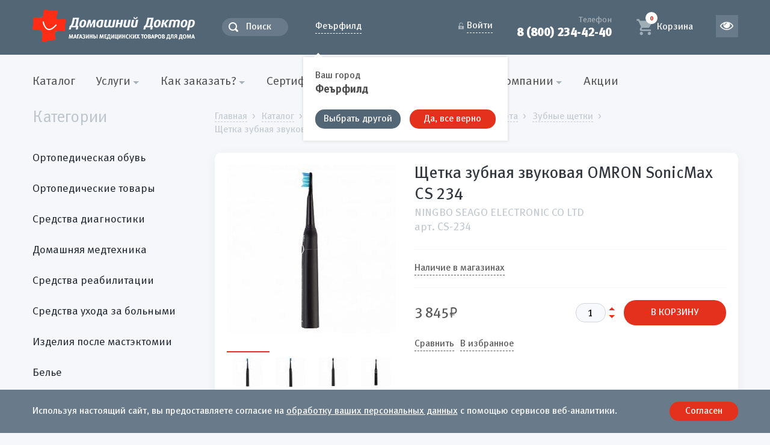

--- FILE ---
content_type: text/html; charset=UTF-8
request_url: https://domdr.ru/catalog/zdorovyij_obraz_zhizni/uxod_za_polostyu_rta/zubnyie_shhetki/b0014693/
body_size: 22392
content:
<!DOCTYPE html><html lang="ru" class=" "><head><meta charset="UTF-8"><meta http-equiv="X-UA-Compatible" content="IE=Edge"><title> Щетка зубная звуковая OMRON SonicMax CS 234 - купить недорого / Самара, Тольятти, Ульяновск, Сызрань </title><base href="/"><meta name="description" content='ᐉ Щетка зубная звуковая OMRON SonicMax CS 234 - отличные цены, доставка, консультации специалистов «Домашнего Доктора» по продукции '><meta name="keywords" content=""><meta name="viewport" content="width=device-width, initial-scale=1, maximum-scale=1, user-scalable=no"><meta property="og:type" content="website" /><meta property="og:title" content='Щетка зубная звуковая OMRON SonicMax CS 234 - Домашний Доктор'><meta property="og:site_name" content="Домашний Доктор"><meta property="og:url" content="https://domdr.ru/catalog/zdorovyij_obraz_zhizni/uxod_za_polostyu_rta/zubnyie_shhetki/b0014693/"><meta property="og:description" content=""><meta property="og:image" content=""><meta name="yandex-verification" content="31775925a722e70c" /><meta name="yandex-verification" content="7b57d70b25e5a65f"><meta name="yandex-verification" content="1e58a8174ba44268" /><link rel="icon" href="/favicon.ico" type="image/x-icon"><link rel="preload" href="/template/font/MetaBlackCyrLF-Caps.woff2" as="font" type="font/woff2" crossorigin><link rel="preload" href="/template/font/MetaBoldCyrLF-Caps.woff2" as="font" type="font/woff2" crossorigin><link rel="preload" href="/template/font/MetaBookCyrLF-Caps.woff2" as="font" type="font/woff2" crossorigin><link rel="preload" href="/template/font/MetaPro-Black.woff2" as="font" type="font/woff2" crossorigin><link rel="preload" href="/template/font/MetaPro-Bold.woff2" as="font" type="font/woff2" crossorigin><link rel="preload" href="/template/font/MetaPro-Book.woff2" as="font" type="font/woff2" crossorigin><link rel="preload" href="/template/font/MetaPro-Normal.woff2" as="font" type="font/woff2" crossorigin><link rel="preload" href="/template/font/MetaPro-NormalItalic.woff2" as="font" type="font/woff2" crossorigin><link rel="preload" href="/template/font/RubArial-Regular.woff2" as="font" type="font/woff2" crossorigin><link rel="preconnect" href="//api-maps.yandex.ru"><link rel="dns-prefetch" href="//api-maps.yandex.ru"><!-- <script type="text/javascript"> (function(w,d,s,l,i){ w[l]=w[l]||[];w[l].push({ 'gtm.start': new Date().getTime(),event:'gtm.js'});var f=d.getElementsByTagName(s)[0], j=d.createElement(s),dl=l!='dataLayer'?'&l='+l:'';j.async=true;j.src= 'https://www.googletagmanager.com/gtm.js?id='+i+dl;f.parentNode.insertBefore(j,f); })(window,document,'script','dataLayer','GTM-MDJTWLN'); </script> --><script type="text/javascript">!function() { var t=document.createElement("script");t.type="text/javascript",t.async=!0,t.src="https://vk.com/js/api/openapi.js?160",t.onload=function() { VK.Retargeting.Init("VK-RTRG-329456-i39zo"),VK.Retargeting.Hit() } ,document.head.appendChild(t) } ();</script><noscript><img src="https://vk.com/rtrg?p=VK-RTRG-329456-i39zo" style="position:fixed; left:-999px;" alt=""/></noscript><!-- Yandex.Metrika counter --><script type="text/javascript"> (function (d, w, c) {  (w[c] = w[c] || []).push(function() {  try {  w.yaCounter42560439 = new Ya.Metrika2( {  id:42560439, clickmap:true, trackLinks:true, accurateTrackBounce:true, webvisor:true, trackHash:true, ecommerce:"dataLayer" } ); } catch(e) { } } ); var n = d.getElementsByTagName("script")[0], s = d.createElement("script"), f = function () { n.parentNode.insertBefore(s, n); }; s.type = "text/javascript"; s.async = true; s.src = "https://mc.yandex.ru/metrika/tag.js"; if (w.opera == "[object Opera]") {  d.addEventListener("DOMContentLoaded", f, false); } else { f(); } } )(document, window, "yandex_metrika_callbacks2"); </script><noscript><div><img src="https://mc.yandex.ru/watch/42560439" style="position:absolute; left:-9999px;" alt="" /></div></noscript><!-- /Yandex.Metrika counter -->
	<script type="text/javascript">
		if (typeof mse2Config == "undefined") {mse2Config = {"cssUrl":"\/assets\/components\/msearch2\/css\/web\/","jsUrl":"\/assets\/components\/msearch2\/js\/web\/","actionUrl":"\/assets\/components\/msearch2\/action.php"};}
		if (typeof mse2FormConfig == "undefined") {mse2FormConfig = {};}
		mse2FormConfig["e8ad4e687c8cabe3ce6d46766d3487e0d1aeecfb"] = {"autocomplete":"false","queryVar":"query","minQuery":3,"pageId":16};
	</script>
<link rel="stylesheet" href="/assets/components/minifyx/cache/bundle_6703aa16a9.min.css" type="text/css" />
<script type="text/javascript">miniShop2Config = {"cssUrl":"\/assets\/components\/minishop2\/css\/web\/","jsUrl":"\/assets\/components\/minishop2\/js\/web\/","actionUrl":"\/assets\/components\/minishop2\/action.php","ctx":"web","close_all_message":"\u0437\u0430\u043a\u0440\u044b\u0442\u044c \u0432\u0441\u0435","price_format":[2,"."," "],"price_format_no_zeros":true,"weight_format":[3,"."," "],"weight_format_no_zeros":true};</script>
<script type="text/javascript">glConfig={"assetsUrl":"\/assets\/components\/gl\/","actionUrl":"\/assets\/components\/gl\/action.php","modalShow":true,"locationClass":"glCity"}</script>
<script type="text/javascript">OfficeConfig={"cssUrl":"\/assets\/components\/office\/css\/","jsUrl":"\/assets\/components\/office\/js\/","actionUrl":"\/assets\/components\/office\/action.php","close_all_message":"\u0437\u0430\u043a\u0440\u044b\u0442\u044c \u0432\u0441\u0435","pageId":13659,"csrf":"19645c33fad8d4b1a543e4e4f815846c"};</script>
<script type="text/javascript">msfavoritesConfig={"actionUrl":"\/assets\/components\/msfavorites\/action.php","assetsBaseUrl":"\/assets\/"}</script>
<link rel="stylesheet" href="/assets/components/msfavorites/css/web/default.css" type="text/css" />
</head><body class="page-index" id="body"><!-- <noscript><iframe src="https://www.googletagmanager.com/ns.html?id=GTM-MDJTWLN" height="0" width="0" style="display:none;visibility:hidden"></iframe></noscript> --><div class="wrapper"><div class="poorvision"><div class="row inner"><div class="col-left row poorvision-sizes"><div class="col-left poorvision-size-s "><span>А</span></div><div class="col-left poorvision-size-m "><span>А</span></div><div class="col-left poorvision-size-l "><span>А</span></div></div><div class="col-left row poorvision-colors"><div class="col-left poorvision-color-cl "><span>Цветной</span></div><div class="col-left poorvision-color-wb "><span>Бело-черный</span></div><div class="col-left poorvision-color-bw "><span>Черно-белый</span></div></div><div class="col-right poorvision-toggle"><div class="poorvision-off poor-vision"><img src="/template/svg/eye.svg" alt="Обычная версия"><span>Обычная версия</span></div></div></div></div><!--poorvision--><header class="header"><div class="row inner"><div class="col-left header-logotype"><a class="logotype" href="/">Домашний Доктор</a></div><div class="col-left header-search"><div class="search"><form data-key="e8ad4e687c8cabe3ce6d46766d3487e0d1aeecfb" action="/search/" method="get" class="msearch2"><input class="search-field" type="text" name="query" value="" placeholder="Поиск"><button class="search-button" type="submit" value=""></button></form></div></div><div class="col-left header-city"><span class="link link-dashed link-arrow-down js-city-open js-city-value" style="white-space:nowrap;"><span class="gl-current-select">Феърфилд</span></span>  <div class="city-select gl-modal"><div class="inner"><div class="city-select-title">Ваш город</div><div class="city-select-region">Феърфилд</div><!--noindex--><div class="row city-select-row"><div class="col-left"><span class="js-city-select button button-primary btn-change">Выбрать другой</span></div><div class="col-left"><span class="js-city-close button button-danger btn-yes">Да, все верно</span></div></div><!--/noindex--><ul class="gl-default-list" style="display:none;">   <li><span class="gl-list-location" data-id="" data-class="glCity"></span></li></ul><div class="gl-change-input-block" style="display:none;"><select name="location" value="" style="width: 100%" class="select2 " multiple></select><span class="gl-select2-container"></span></div><div class="city-select-list gl-change-list"><div class="city-select-main"><div class="city-select-subtitle"><strong>Города присутствия магазинов &laquo;Домашний доктор&raquo;:</strong></div><ul class="list list-flex">    <li class="list-item "><span class="list-link link-dashed gl-list-location" data-id="499099" data-class="glCity">Самара</span></li>  <li class="list-item "><span class="list-link link-dashed gl-list-location" data-id="482283" data-class="glCity">Тольятти</span></li>  <li class="list-item "><span class="list-link link-dashed gl-list-location" data-id="518659" data-class="glCity">Новокуйбышевск</span></li>  <li class="list-item "><span class="list-link link-dashed gl-list-location" data-id="484972" data-class="glCity">Сызрань</span></li>  <li class="list-item "><span class="list-link link-dashed gl-list-location" data-id="479123" data-class="glCity">Ульяновск</span></li>  <li class="list-item "><span class="list-link link-dashed gl-list-location" data-id="566199" data-class="glCity">Димитровград</span></li>  </ul></div><div class="city-select-other"><div class="city-select-subtitle"><strong>Выберите город:</strong></div><input type="text" id="city_search" class="city-select-search" placeholder="Введите свой город"><div class="city-select-search-list" id="city_search_results" style="display: block;"><div id="city_search_results_list"></div><div id="city_search_results_message" class="no-result-message">Городов не найдено!</div></div></div></div><a class="js-city-close city-select-close btn-yes" href="#">x</a></div></div><!-- city-select--><script> var CITY = 'Феърфилд'; var ACTIVE_CITY = 'Самара'; </script></div><!--ms2_total_cost --><div class="col-right header-cart " data-minicart><a class="cart " href="/cart/" id="msMiniCart"><span class="num"><strong class="ms2_total_count">0</strong></span><div class="label"><span class="cart-label-empty">Корзина</span><div class="cart-label-full"><span class="num" data-minicart-total>0</span>&nbsp;<span class="rub">руб.</span></span></div></div></a><div class="header-cart-dropdown"><div class="header-cart-list"><ul class="list" data-minicart-items></ul><div class="header-cart-total"><div class="header-cart-cost"><div><strong>Итого</strong></div><div><span class="num"><strong data-minicart-total>0</strong></span>&nbsp;<span class="rub">руб.</span></div></div><div class="text-center"><a class="button button-danger button-big" href="/cart/">Перейти в корзину</a></div></div></div></div></div><div class="col-right header-nav"><button class="navigation-primary-toggle"></button></div><div class="col-right header-contacts"><div class="phone"><div class="phone-label">Телефон</div><a class="phone-number" href="tel:88002344240">8 (800) 234-42-40</a></div></div><div class="col-right header-user"><a class="link link-dashed link-locked js-auth-open" href="#"><span>Войти</span></a><div class="auth-select"><div class="auth-select-body"><!-- cabinet-login --> &nbsp; </div><a class="js-auth-close auth-select-close" href="#">x</a></div></div><div class="header-cecutient"><a class="cecutient poor-vision" href="#" title="Версия для слабовидящих"><img src="/template/svg/eye.svg" alt=""></a></div></div></header><!-- header--><nav class="navigation"><div class="inner"><button class="button button-primary navigation-categories-toggle"><span>Каталог</span></button><ul class="list list-float navigation-primary"><li class="list-item"><a href="/catalog/" class="list-link">Каталог</a></li><li class="list-item -has-sub first"><span class="list-link" >Услуги</span><div class="list-sub"><ul class="list sub"><li class="list-item first"><a class="list-link" href="/services/izgotovlenie_individualnyix_stelek/" ><noindex>Изготовление индивидуальных стелек</noindex></a></li><li class="list-item "><a class="list-link" href="/services/remont_texniki/" >Ремонт техники</a></li><li class="list-item "><a class="list-link" href="/services/prokat/" >Прокат</a></li><li class="list-item last"><a class="list-link" href="/services/priem_reabilitaczionnoj_texniki_na_komissiyu/" ><noindex>Прием реабилитационной техники на комиссию</noindex></a></li></ul></div></li><li class="list-item -has-sub "><span class="list-link" >Как заказать?</span><div class="list-sub"><ul class="list sub"><li class="list-item first"><a class="list-link" href="/service/kak_zakazat/" >Заказ товара</a></li><li class="list-item "><a class="list-link" href="/service/oplata/" >Оплата</a></li><li class="list-item "><a class="list-link" href="/service/dostavka_tovara/" >Доставка товара</a></li><li class="list-item "><a class="list-link" href="/service/politika_konfidenczialnosti/" ><noindex>Политика конфиденциальности</noindex></a></li><li class="list-item last"><a class="list-link" href="/service/obmen_i_vozvrat_tovara/" >Обмен и возврат товара</a></li></ul></div></li><li class="list-item -has-sub "><a class="list-link" href="/sertifikat_fss/" >Сертификат СФР</a><div class="list-sub"><ul class="list sub"><li class="list-item first"><a class="list-link" href="/sertifikat_fss/kak_oplatit_pokupku_elektronnyim_sertifikatom/" >Как оплатить покупку Электронным сертификатом</a></li></ul></div></li><li class="list-item -has-sub "><span class="list-link" >Информация</span><div class="list-sub"><ul class="list sub"><li class="list-item first"><a class="list-link" href="/information/novosti/" >Новости</a></li><li class="list-item "><a class="list-link" href="/information/obzoryi_tovarov/" >Обзоры товаров</a></li><li class="list-item "><a class="list-link" href="/information/video/" >Видео</a></li><li class="list-item last"><a class="list-link" href="/information/poleznye_sovety/" >Полезные советы</a></li></ul></div></li><li class="list-item -has-sub "><span class="list-link" >О компании</span><div class="list-sub"><ul class="list sub"><li class="list-item first"><a class="list-link" href="/okompanii/o_kompanii/" >О компании</a></li><li class="list-item "><a class="list-link" href="/okompanii/nashivakansii/" >Наши вакансии</a></li><li class="list-item "><a class="list-link" href="/okompanii/partneryi/" >Партнеры</a></li><li class="list-item last"><a class="list-link" href="/okompanii/shops/" >Магазины</a></li></ul></div></li><li class="list-item last"><a class="list-link" href="/akczii/" >Акции</a></li></ul></div></nav><!-- navigation--><main class="main"><div class="inner"><div class="row container"><aside class="col-left aside"><div class="h1 aside-title">Категории</div><div class="aside-fixed js-fixed-aside"><button class="navigation-categories-close">&times;</button><div class="search"><div class="search"><form data-key="e8ad4e687c8cabe3ce6d46766d3487e0d1aeecfb" action="/search/" method="get" class="msearch2"><input class="search-field" type="text" name="query" value="" placeholder="Поиск"><button class="search-button" type="submit" value=""></button></form></div></div><!--noindex--><ul class="list navigation-categories"><li class="list-item first"><a class="list-link" href="/catalog/ortopedicheskie_izdeliya/obuv/" >Ортопедическая обувь</a><div class="list-dropdown"><div class="scroll"><div class="row list-row"><div class="col-left list-row-item"><ul class="list sub"><li class="list-item first"><a class="list-link" href="/catalog/ortopedicheskie_izdeliya/obuv/vzroslaya/" ><span class="list-title">Взрослая обувь</span>&nbsp;<span class="list-count num databefore"></span></a></li><li class="list-item "><a class="list-link" href="/catalog/ortopedicheskie_izdeliya/obuv/detskaya/" ><span class="list-title">Детская обувь</span>&nbsp;<span class="list-count num databefore"></span></a></li><li class="list-item "><a class="list-link" href="/catalog/ortopedicheskie_izdeliya/obuv/posleoperaczionnaya/" ><span class="list-title">Послеоперационная</span>&nbsp;<span class="list-count num databefore"></span></a></li><li class="list-item "><a class="list-link" href="/catalog/ortopedicheskie_izdeliya/obuv/domashnyaya/" ><span class="list-title">Домашняя</span>&nbsp;<span class="list-count num databefore"></span></a></li></ul></div><div class="col-left list-row-item"><ul class="list sub"><li class="list-item "><a class="list-link" href="/catalog/ortopedicheskie_izdeliya/obuv/professionalnaya/" ><span class="list-title">Профессиональная</span>&nbsp;<span class="list-count num databefore"></span></a></li><li class="list-item last"><a class="list-link" href="/catalog/ortopedicheskie_izdeliya/obuv/aksessuaryi_dlya_obuvi/" ><span class="list-title">Аксессуары для обуви</span>&nbsp;<span class="list-count num databefore"></span></a></li></ul></div></div></div></div></li><li class="list-item "><a class="list-link" href="/catalog/ortopedicheskie_izdeliya/" >Ортопедические товары</a><div class="list-dropdown"><div class="scroll"><div class="row list-row"><div class="col-left list-row-item"><ul class="list sub"><li class="list-item first"><a class="list-link" href="/catalog/ortopedicheskie_izdeliya/antivarikoznyij_trikotazh/" ><span class="list-title">Антиварикозный трикотаж</span>&nbsp;<span class="list-count num databefore"></span></a><ul class="list suber"><li class="list-item first"><a class="list-link" href="/catalog/ortopedicheskie_izdeliya/antivarikoznyij_trikotazh/chulki/" ><span class="list-title">Чулки</span>&nbsp;<span class="list-count num databefore"></span></a></li><li class="list-item "><a class="list-link" href="/catalog/ortopedicheskie_izdeliya/antivarikoznyij_trikotazh/golfyi/" ><span class="list-title">Гольфы</span>&nbsp;<span class="list-count num databefore"></span></a></li><li class="list-item "><a class="list-link" href="/catalog/ortopedicheskie_izdeliya/antivarikoznyij_trikotazh/kolgotyi/" ><span class="list-title">Колготы</span>&nbsp;<span class="list-count num databefore"></span></a></li><li class="list-item "><a class="list-link" href="/catalog/ortopedicheskie_izdeliya/antivarikoznyij_trikotazh/kolgotyi_dlya_beremennyix/" ><span class="list-title">Колготы для беременных</span>&nbsp;<span class="list-count num databefore"></span></a></li><li class="list-item last"><a class="list-link" href="/catalog/ortopedicheskie_izdeliya/antivarikoznyij_trikotazh/ustrojstvo_dlya_odevaniya_kompresionnogo_trikotazha/" ><span class="list-title">Устройство для одевания компрессионного трикотажа</span>&nbsp;<span class="list-count num databefore"></span></a></li></ul></li><li class="list-item "><a class="list-link" href="/catalog/ortopedicheskie_izdeliya/trikotazh_kompressionnyij/" ><span class="list-title">Трикотаж компрессионный</span>&nbsp;<span class="list-count num databefore"></span></a><ul class="list suber"><li class="list-item first"><a class="list-link" href="/catalog/ortopedicheskie_izdeliya/trikotazh_kompressionnyij/gospitalnyij/" ><span class="list-title">Госпитальный</span>&nbsp;<span class="list-count num databefore"></span></a></li><li class="list-item "><a class="list-link" href="/catalog/ortopedicheskie_izdeliya/trikotazh_kompressionnyij/kompressionnyie_bandazhi_i_byustgalteryi/" ><span class="list-title">Компрессионные бандажи и бюстгальтеры</span>&nbsp;<span class="list-count num databefore"></span></a></li><li class="list-item last"><a class="list-link" href="/catalog/ortopedicheskie_izdeliya/trikotazh_kompressionnyij/kompressionnyie_rukava_i_perchatki/" ><span class="list-title">Компрессионные рукава и перчатки</span>&nbsp;<span class="list-count num databefore"></span></a></li></ul></li><li class="list-item "><a class="list-link" href="/catalog/ortopedicheskie_izdeliya/obuv/" ><span class="list-title">Ортопедическая обувь</span>&nbsp;<span class="list-count num databefore"></span></a><ul class="list suber"><li class="list-item first"><a class="list-link" href="/catalog/ortopedicheskie_izdeliya/obuv/vzroslaya/" ><span class="list-title">Взрослая обувь</span>&nbsp;<span class="list-count num databefore"></span></a></li><li class="list-item "><a class="list-link" href="/catalog/ortopedicheskie_izdeliya/obuv/detskaya/" ><span class="list-title">Детская обувь</span>&nbsp;<span class="list-count num databefore"></span></a></li><li class="list-item "><a class="list-link" href="/catalog/ortopedicheskie_izdeliya/obuv/posleoperaczionnaya/" ><span class="list-title">Послеоперационная </span>&nbsp;<span class="list-count num databefore"></span></a></li><li class="list-item "><a class="list-link" href="/catalog/ortopedicheskie_izdeliya/obuv/domashnyaya/" ><span class="list-title">Домашняя </span>&nbsp;<span class="list-count num databefore"></span></a></li><li class="list-item "><a class="list-link" href="/catalog/ortopedicheskie_izdeliya/obuv/professionalnaya/" ><span class="list-title">Профессиональная</span>&nbsp;<span class="list-count num databefore"></span></a></li><li class="list-item last"><a class="list-link" href="/catalog/ortopedicheskie_izdeliya/obuv/aksessuaryi_dlya_obuvi/" ><span class="list-title">Аксессуары для обуви</span>&nbsp;<span class="list-count num databefore"></span></a></li></ul></li><li class="list-item "><a class="list-link" href="/catalog/ortopedicheskie_izdeliya/stelki/" ><span class="list-title">Стельки и корректоры стопы</span>&nbsp;<span class="list-count num databefore"></span></a><ul class="list suber"><li class="list-item first"><a class="list-link" href="/catalog/ortopedicheskie_izdeliya/stelki/stelki_ortopedicheskie/" ><span class="list-title">Стельки ортопедические</span>&nbsp;<span class="list-count num databefore"></span></a></li><li class="list-item "><a class="list-link" href="/catalog/ortopedicheskie_izdeliya/stelki/polustelki/" ><span class="list-title">Полустельки ортопедические</span>&nbsp;<span class="list-count num databefore"></span></a></li><li class="list-item "><a class="list-link" href="/catalog/ortopedicheskie_izdeliya/stelki/korrektoryi_stopyi/" ><span class="list-title">Корректоры стопы</span>&nbsp;<span class="list-count num databefore"></span></a></li><li class="list-item "><a class="list-link" href="/catalog/ortopedicheskie_izdeliya/stelki/vkladnyie_prisposobleniya/" ><span class="list-title">Вкладные приспособления</span>&nbsp;<span class="list-count num databefore"></span></a></li><li class="list-item "><a class="list-link" href="/catalog/ortopedicheskie_izdeliya/stelki/bintyi_i_immobilizacziya/" ><span class="list-title">Бинты и иммобилизация</span>&nbsp;<span class="list-count num databefore"></span></a></li><li class="list-item "><a class="list-link" href="/catalog/ortopedicheskie_izdeliya/stelki/ortopedicheskie_podushki_i_matrasyi/" ><span class="list-title">Ортопедические подушки и матрасы</span>&nbsp;<span class="list-count num databefore"></span></a></li><li class="list-item last"><a class="list-link" href="/catalog/ortopedicheskie_izdeliya/stelki/trikotazh_kompressionnyij/" ><span class="list-title">Трикотаж компрессионный</span>&nbsp;<span class="list-count num databefore"></span></a></li></ul></li></ul></div><div class="col-left list-row-item"><ul class="list sub"><li class="list-item "><a class="list-link" href="/catalog/ortopedicheskie_izdeliya/korseti/" ><span class="list-title">Корсеты и корректоры осанки</span>&nbsp;<span class="list-count num databefore"></span></a><ul class="list suber"><li class="list-item first"><a class="list-link" href="/catalog/ortopedicheskie_izdeliya/korseti/korrektoryi_osanki/" ><span class="list-title">Корректоры осанки</span>&nbsp;<span class="list-count num databefore"></span></a></li><li class="list-item "><a class="list-link" href="/catalog/ortopedicheskie_izdeliya/korseti/grudo_poyasnichno_krestczovyie/" ><span class="list-title">Грудо-пояснично-крестцовые корсеты</span>&nbsp;<span class="list-count num databefore"></span></a></li><li class="list-item "><a class="list-link" href="/catalog/ortopedicheskie_izdeliya/korseti/grudopoyasnichnyie/" ><span class="list-title">Грудопоясничные корсеты</span>&nbsp;<span class="list-count num databefore"></span></a></li><li class="list-item "><a class="list-link" href="/catalog/ortopedicheskie_izdeliya/korseti/poyasnichno_krestczovyie/" ><span class="list-title">Пояснично-крестцовые корсеты</span>&nbsp;<span class="list-count num databefore"></span></a></li><li class="list-item last"><a class="list-link" href="/catalog/ortopedicheskie_izdeliya/korseti/poyasnichnyie/" ><span class="list-title">Поясничные корсеты</span>&nbsp;<span class="list-count num databefore"></span></a></li></ul></li><li class="list-item "><a class="list-link" href="/catalog/ortopedicheskie_izdeliya/shejnyie_bandazhi_i_ortezyi/" ><span class="list-title">Шейные бандажи и ортезы</span>&nbsp;<span class="list-count num databefore"></span></a><ul class="list suber"><li class="list-item first"><a class="list-link" href="/catalog/ortopedicheskie_izdeliya/shejnyie_bandazhi_i_ortezyi/vorotniki_shancza/" ><span class="list-title">Воротники Шанца</span>&nbsp;<span class="list-count num databefore"></span></a></li><li class="list-item last"><a class="list-link" href="/catalog/ortopedicheskie_izdeliya/shejnyie_bandazhi_i_ortezyi/ortezyi_filadelfiya/" ><span class="list-title">Ортезы Филадельфия</span>&nbsp;<span class="list-count num databefore"></span></a></li></ul></li><li class="list-item "><a class="list-link" href="/catalog/ortopedicheskie_izdeliya/mediczinskie_bandazhi/" ><span class="list-title">Медицинские бандажи</span>&nbsp;<span class="list-count num databefore"></span></a><ul class="list suber"><li class="list-item first"><a class="list-link" href="/catalog/ortopedicheskie_izdeliya/mediczinskie_bandazhi/gryizhevyie/" ><span class="list-title">Грыжевые бандажи</span>&nbsp;<span class="list-count num databefore"></span></a></li><li class="list-item "><a class="list-link" href="/catalog/ortopedicheskie_izdeliya/mediczinskie_bandazhi/dlya_beremennyh/" ><span class="list-title">Бандажи для беременных</span>&nbsp;<span class="list-count num databefore"></span></a></li><li class="list-item "><a class="list-link" href="/catalog/ortopedicheskie_izdeliya/mediczinskie_bandazhi/posleoperaczionnyie/" ><span class="list-title">Послеоперационные бандажи</span>&nbsp;<span class="list-count num databefore"></span></a></li><li class="list-item last"><a class="list-link" href="/catalog/ortopedicheskie_izdeliya/mediczinskie_bandazhi/pri_opushhenii_vnutrennix_organov/" ><span class="list-title">При опущении внутренних органов</span>&nbsp;<span class="list-count num databefore"></span></a></li></ul></li><li class="list-item "><a class="list-link" href="/catalog/ortopedicheskie_izdeliya/postel/" ><span class="list-title">Ортопедические подушки и матрасы</span>&nbsp;<span class="list-count num databefore"></span></a><ul class="list suber"><li class="list-item first"><a class="list-link" href="/catalog/ortopedicheskie_izdeliya/postel/podushki_pod_golovu/" ><span class="list-title">Подушки под голову</span>&nbsp;<span class="list-count num databefore"></span></a></li><li class="list-item "><a class="list-link" href="/catalog/ortopedicheskie_izdeliya/postel/podushki_dlya_beremennih/" ><span class="list-title">Подушки для беременных и кормящих мам</span>&nbsp;<span class="list-count num databefore"></span></a></li><li class="list-item "><a class="list-link" href="/catalog/ortopedicheskie_izdeliya/postel/podushki_na_sidenie/" ><span class="list-title">Подушки на сидение</span>&nbsp;<span class="list-count num databefore"></span></a></li><li class="list-item "><a class="list-link" href="/catalog/ortopedicheskie_izdeliya/postel/matrasyi/" ><span class="list-title">Матрасы ортопедические</span>&nbsp;<span class="list-count num databefore"></span></a></li><li class="list-item "><a class="list-link" href="/catalog/ortopedicheskie_izdeliya/postel/podushki_pod_nogi/" ><span class="list-title">Подушки под ноги</span>&nbsp;<span class="list-count num databefore"></span></a></li><li class="list-item last"><a class="list-link" href="/catalog/ortopedicheskie_izdeliya/postel/podushki_pod_spinu/" ><span class="list-title">Подушки под спину</span>&nbsp;<span class="list-count num databefore"></span></a></li></ul></li></ul></div><div class="col-left list-row-item"><ul class="list sub"><li class="list-item "><a class="list-link" href="/catalog/ortopedicheskie_izdeliya/fiksatoryi_na_sustavyi/" ><span class="list-title">Фиксаторы на суставы</span>&nbsp;<span class="list-count num databefore"></span></a><ul class="list suber"><li class="list-item first"><a class="list-link" href="/catalog/ortopedicheskie_izdeliya/fiksatoryi_na_sustavyi/golenostopnyij/" ><span class="list-title">Голеностопный</span>&nbsp;<span class="list-count num databefore"></span></a></li><li class="list-item "><a class="list-link" href="/catalog/ortopedicheskie_izdeliya/fiksatoryi_na_sustavyi/kolennyij/" ><span class="list-title">Коленный</span>&nbsp;<span class="list-count num databefore"></span></a></li><li class="list-item "><a class="list-link" href="/catalog/ortopedicheskie_izdeliya/fiksatoryi_na_sustavyi/loktevoj/" ><span class="list-title">Локтевой</span>&nbsp;<span class="list-count num databefore"></span></a></li><li class="list-item "><a class="list-link" href="/catalog/ortopedicheskie_izdeliya/fiksatoryi_na_sustavyi/luchezapyastnyij/" ><span class="list-title">Лучезапястный</span>&nbsp;<span class="list-count num databefore"></span></a></li><li class="list-item "><a class="list-link" href="/catalog/ortopedicheskie_izdeliya/fiksatoryi_na_sustavyi/palczyi/" ><span class="list-title">Пальцы</span>&nbsp;<span class="list-count num databefore"></span></a></li><li class="list-item "><a class="list-link" href="/catalog/ortopedicheskie_izdeliya/fiksatoryi_na_sustavyi/plechevoj/" ><span class="list-title">Плечевой</span>&nbsp;<span class="list-count num databefore"></span></a></li><li class="list-item "><a class="list-link" href="/catalog/ortopedicheskie_izdeliya/fiksatoryi_na_sustavyi/tazobedrennyij/" ><span class="list-title">Тазобедренный</span>&nbsp;<span class="list-count num databefore"></span></a></li><li class="list-item last"><a class="list-link" href="/catalog/ortopedicheskie_izdeliya/fiksatoryi_na_sustavyi/domashnyaya/" ><span class="list-title">Домашняя</span>&nbsp;<span class="list-count num databefore"></span></a></li></ul></li><li class="list-item "><a class="list-link" href="/catalog/ortopedicheskie_izdeliya/bintyi_i_immobilizacziya/" ><span class="list-title">Бинты и иммобилизация</span>&nbsp;<span class="list-count num databefore"></span></a><ul class="list suber"><li class="list-item first"><a class="list-link" href="/catalog/ortopedicheskie_izdeliya/bintyi_i_immobilizacziya/immobilizacziya/" ><span class="list-title">Иммобилизация</span>&nbsp;<span class="list-count num databefore"></span></a></li><li class="list-item last"><a class="list-link" href="/catalog/ortopedicheskie_izdeliya/bintyi_i_immobilizacziya/elastichnyie/" ><span class="list-title">Эластичные</span>&nbsp;<span class="list-count num databefore"></span></a></li></ul></li><li class="list-item last"><a class="list-link" href="/catalog/ortopedicheskie_izdeliya/ortopedicheskaya_odezhda/" ><span class="list-title">Ортопедическая одежда</span>&nbsp;<span class="list-count num databefore"></span></a></li></ul></div></div></div></div></li><li class="list-item "><a class="list-link" href="/catalog/diagnostika/" >Средства диагностики</a><div class="list-dropdown"><div class="scroll"><div class="row list-row"><div class="col-left list-row-item"><ul class="list sub"><li class="list-item first"><a class="list-link" href="/catalog/diagnostika/tonometryi/" ><span class="list-title">Тонометры</span>&nbsp;<span class="list-count num databefore"></span></a><ul class="list suber"><li class="list-item first"><a class="list-link" href="/catalog/diagnostika/tonometryi/avtomaticheskie/" ><span class="list-title">Автоматические</span>&nbsp;<span class="list-count num databefore"></span></a></li><li class="list-item "><a class="list-link" href="/catalog/diagnostika/tonometryi/poluavtomaticheskie/" ><span class="list-title">Полуавтоматические</span>&nbsp;<span class="list-count num databefore"></span></a></li><li class="list-item "><a class="list-link" href="/catalog/diagnostika/tonometryi/mexanicheskie/" ><span class="list-title">Механические</span>&nbsp;<span class="list-count num databefore"></span></a></li><li class="list-item "><a class="list-link" href="/catalog/diagnostika/tonometryi/dlya_nezryachix/" ><span class="list-title">Для незрячих</span>&nbsp;<span class="list-count num databefore"></span></a></li><li class="list-item last"><a class="list-link" href="/catalog/diagnostika/tonometryi/dop._prinadlezhnosti/" ><span class="list-title">Доп. принадлежности</span>&nbsp;<span class="list-count num databefore"></span></a></li></ul></li><li class="list-item "><a class="list-link" href="/catalog/diagnostika/alkotesteryi_narko_testyi/" ><span class="list-title">Алкотестеры, нарко-тесты</span>&nbsp;<span class="list-count num databefore"></span></a><ul class="list suber"><li class="list-item first"><a class="list-link" href="/catalog/diagnostika/alkotesteryi_narko_testyi/alkotesteryi/" ><span class="list-title">Алкотестеры</span>&nbsp;<span class="list-count num databefore"></span></a></li><li class="list-item last"><a class="list-link" href="/catalog/diagnostika/alkotesteryi_narko_testyi/aksessuaryi/" ><span class="list-title">Аксессуары</span>&nbsp;<span class="list-count num databefore"></span></a></li></ul></li><li class="list-item "><a class="list-link" href="/catalog/diagnostika/vizualnaya_diagnostika/" ><span class="list-title">Визуальная диагностика</span>&nbsp;<span class="list-count num databefore"></span></a></li><li class="list-item "><a class="list-link" href="/catalog/diagnostika/glyukometryi_analizatoryi_krovi/" ><span class="list-title">Глюкометры, анализаторы крови</span>&nbsp;<span class="list-count num databefore"></span></a><ul class="list suber"><li class="list-item first"><a class="list-link" href="/catalog/diagnostika/glyukometryi_analizatoryi_krovi/rasxodnyie_materialyi/" ><span class="list-title">Расходные материалы</span>&nbsp;<span class="list-count num databefore"></span></a></li><li class="list-item last"><a class="list-link" href="/catalog/diagnostika/glyukometryi_analizatoryi_krovi/glyukometryi_analizatoryi_krovi/" ><span class="list-title">Глюкометры, анализаторы крови2</span>&nbsp;<span class="list-count num databefore"></span></a></li></ul></li></ul></div><div class="col-left list-row-item"><ul class="list sub"><li class="list-item "><a class="list-link" href="/catalog/diagnostika/termometryi/" ><span class="list-title">Термометры</span>&nbsp;<span class="list-count num databefore"></span></a><ul class="list suber"><li class="list-item first"><a class="list-link" href="/catalog/diagnostika/termometryi/infrakrasnyie/" ><span class="list-title">Инфракрасные</span>&nbsp;<span class="list-count num databefore"></span></a></li><li class="list-item last"><a class="list-link" href="/catalog/diagnostika/termometryi/elektronnyie/" ><span class="list-title">Электронные</span>&nbsp;<span class="list-count num databefore"></span></a></li></ul></li><li class="list-item "><a class="list-link" href="/catalog/diagnostika/monitoryi_zaderzhki_dyixaniya/" ><span class="list-title">Мониторы задержки дыхания</span>&nbsp;<span class="list-count num databefore"></span></a></li><li class="list-item "><a class="list-link" href="/catalog/diagnostika/pikfloumetryi/" ><span class="list-title">Пикфлоуметры</span>&nbsp;<span class="list-count num databefore"></span></a></li><li class="list-item last"><a class="list-link" href="/catalog/diagnostika/pulsometryi_shagomeryi/" ><span class="list-title">Пульсометры и шагомеры</span>&nbsp;<span class="list-count num databefore"></span></a></li></ul></div><div class="col-left list-row-item"><ul class="list sub"></ul></div></div></div></div></li><li class="list-item "><a class="list-link" href="/catalog/dlya_doma/" >Домашняя медтехника</a><div class="list-dropdown"><div class="scroll"><div class="row list-row"><div class="col-left list-row-item"><ul class="list sub"><li class="list-item first"><a class="list-link" href="/catalog/dlya_doma/grelki_solevyie_i_elektrogrelki/" ><span class="list-title">Грелки солевые и электрогрелки</span>&nbsp;<span class="list-count num databefore"></span></a><ul class="list suber"><li class="list-item first"><a class="list-link" href="/catalog/dlya_doma/grelki_solevyie_i_elektrogrelki/elektrogrelki/" ><span class="list-title">Электрогрелки</span>&nbsp;<span class="list-count num databefore"></span></a></li><li class="list-item last"><a class="list-link" href="/catalog/dlya_doma/grelki_solevyie_i_elektrogrelki/grelki_solevyie/" ><span class="list-title">Грелки солевые</span>&nbsp;<span class="list-count num databefore"></span></a></li></ul></li><li class="list-item "><a class="list-link" href="/catalog/dlya_doma/ingalyatoryi/" ><span class="list-title">Ингаляторы</span>&nbsp;<span class="list-count num databefore"></span></a><ul class="list suber"><li class="list-item first"><a class="list-link" href="/catalog/dlya_doma/ingalyatoryi/kompressornyie/" ><span class="list-title">Компрессорные ингаляторы</span>&nbsp;<span class="list-count num databefore"></span></a></li><li class="list-item "><a class="list-link" href="/catalog/dlya_doma/ingalyatoryi/parovyie/" ><span class="list-title">Паровые ингаляторы</span>&nbsp;<span class="list-count num databefore"></span></a></li><li class="list-item "><a class="list-link" href="/catalog/dlya_doma/ingalyatoryi/ultrazvukovyie/" ><span class="list-title">Ультразвуковые ингаляторы</span>&nbsp;<span class="list-count num databefore"></span></a></li><li class="list-item last"><a class="list-link" href="/catalog/dlya_doma/ingalyatoryi/dop.prinadlezhnosti/" ><span class="list-title">Доп.принадлежности1</span>&nbsp;<span class="list-count num databefore"></span></a></li></ul></li><li class="list-item "><a class="list-link" href="/catalog/dlya_doma/spejseryi_dyixatelnyie_trenazheryi/" ><span class="list-title">Спейсеры, дыхательные тренажеры</span>&nbsp;<span class="list-count num databefore"></span></a><ul class="list suber"><li class="list-item first"><a class="list-link" href="/catalog/dlya_doma/spejseryi_dyixatelnyie_trenazheryi/dyixatelnyie_trenazheryi/" ><span class="list-title">Дыхательные тренажеры</span>&nbsp;<span class="list-count num databefore"></span></a></li><li class="list-item last"><a class="list-link" href="/catalog/dlya_doma/spejseryi_dyixatelnyie_trenazheryi/spejseryi/" ><span class="list-title">Спейсеры</span>&nbsp;<span class="list-count num databefore"></span></a></li></ul></li><li class="list-item "><a class="list-link" href="/catalog/dlya_doma/kvarcevie_lampy/" ><span class="list-title">Кварцевые лампы, облучатели и рециркуляторы</span>&nbsp;<span class="list-count num databefore"></span></a><ul class="list suber"><li class="list-item first"><a class="list-link" href="/catalog/dlya_doma/kvarcevie_lampy/kvarczevyie_lampyi/" ><span class="list-title">Кварцевые лампы</span>&nbsp;<span class="list-count num databefore"></span></a></li><li class="list-item "><a class="list-link" href="/catalog/dlya_doma/kvarcevie_lampy/obluchateli_otkryitogo_tipa/" ><span class="list-title">Облучатели открытого типа</span>&nbsp;<span class="list-count num databefore"></span></a></li><li class="list-item "><a class="list-link" href="/catalog/dlya_doma/kvarcevie_lampy/obluchateli_reczirkulyatoryi_zakryitogo_tipa/" ><span class="list-title">Облучатели-рециркуляторы закрытого типа</span>&nbsp;<span class="list-count num databefore"></span></a></li><li class="list-item last"><a class="list-link" href="/catalog/dlya_doma/kvarcevie_lampy/komplektuyushhie/" ><span class="list-title">Комплектующие</span>&nbsp;<span class="list-count num databefore"></span></a></li></ul></li></ul></div><div class="col-left list-row-item"><ul class="list sub"><li class="list-item "><a class="list-link" href="/catalog/dlya_doma/kislorodnye_kontsentratory/" ><span class="list-title">Кислородные концентраторы, коктейлеры</span>&nbsp;<span class="list-count num databefore"></span></a><ul class="list suber"><li class="list-item first"><a class="list-link" href="/catalog/dlya_doma/kislorodnye_kontsentratory/kislorodnyie_konczentratoryi/" ><span class="list-title">Кислородные концентраторы</span>&nbsp;<span class="list-count num databefore"></span></a></li><li class="list-item last"><a class="list-link" href="/catalog/dlya_doma/kislorodnye_kontsentratory/koktejleryi/" ><span class="list-title">Коктейлеры</span>&nbsp;<span class="list-count num databefore"></span></a></li></ul></li><li class="list-item "><a class="list-link" href="/catalog/dlya_doma/otsasyivateli_mediczinskie_i_aspiratoryi/" ><span class="list-title">Отсасыватели медицинские и аспираторы</span>&nbsp;<span class="list-count num databefore"></span></a></li><li class="list-item "><a class="list-link" href="/catalog/dlya_doma/priboryi_magnitoterapii/" ><span class="list-title">Приборы магнитотерапии</span>&nbsp;<span class="list-count num databefore"></span></a></li><li class="list-item "><a class="list-link" href="/catalog/dlya_doma/priboryi_teploterapii/" ><span class="list-title">Приборы теплотерапии</span>&nbsp;<span class="list-count num databefore"></span></a></li></ul></div><div class="col-left list-row-item"><ul class="list sub"><li class="list-item "><a class="list-link" href="/catalog/dlya_doma/priboryi_fototerapii/" ><span class="list-title">Приборы фототерапии</span>&nbsp;<span class="list-count num databefore"></span></a></li><li class="list-item last"><a class="list-link" href="/catalog/dlya_doma/priboryi_elektroterapii/" ><span class="list-title">Приборы электротерапии</span>&nbsp;<span class="list-count num databefore"></span></a></li></ul></div></div></div></div></li><li class="list-item "><a class="list-link" href="/catalog/sredstva_reabilitaczii/" >Средства реабилитации</a><div class="list-dropdown"><div class="scroll"><div class="row list-row"><div class="col-left list-row-item"><ul class="list sub"><li class="list-item first"><a class="list-link" href="/catalog/sredstva_reabilitaczii/trosti_kostyili/" ><span class="list-title">Трости, костыли</span>&nbsp;<span class="list-count num databefore"></span></a><ul class="list suber"><li class="list-item first"><a class="list-link" href="/catalog/sredstva_reabilitaczii/trosti_kostyili/trosti/" ><span class="list-title">Трости</span>&nbsp;<span class="list-count num databefore"></span></a></li><li class="list-item "><a class="list-link" href="/catalog/sredstva_reabilitaczii/trosti_kostyili/kostyili/" ><span class="list-title">Костыли</span>&nbsp;<span class="list-count num databefore"></span></a></li><li class="list-item last"><a class="list-link" href="/catalog/sredstva_reabilitaczii/trosti_kostyili/aksessuaryi/" ><span class="list-title">Аксессуары2</span>&nbsp;<span class="list-count num databefore"></span></a></li></ul></li><li class="list-item "><a class="list-link" href="/catalog/sredstva_reabilitaczii/hodunki/" ><span class="list-title">Ходунки</span>&nbsp;<span class="list-count num databefore"></span></a><ul class="list suber"><li class="list-item first"><a class="list-link" href="/catalog/sredstva_reabilitaczii/hodunki/dlya_vzroslih/" ><span class="list-title">Ходунки для взрослых</span>&nbsp;<span class="list-count num databefore"></span></a></li><li class="list-item last"><a class="list-link" href="/catalog/sredstva_reabilitaczii/hodunki/dlya_detey/" ><span class="list-title">Ходунки для детей</span>&nbsp;<span class="list-count num databefore"></span></a></li></ul></li><li class="list-item "><a class="list-link" href="/catalog/sredstva_reabilitaczii/invalidnye_kolyaski/" ><span class="list-title">Инвалидные коляски и каталки</span>&nbsp;<span class="list-count num databefore"></span></a><ul class="list suber"><li class="list-item first"><a class="list-link" href="/catalog/sredstva_reabilitaczii/invalidnye_kolyaski/katalki/" ><span class="list-title">Каталки для инвалидов</span>&nbsp;<span class="list-count num databefore"></span></a></li><li class="list-item "><a class="list-link" href="/catalog/sredstva_reabilitaczii/invalidnye_kolyaski/kolyaski_aktivnyie/" ><span class="list-title">Коляски активные</span>&nbsp;<span class="list-count num databefore"></span></a></li><li class="list-item "><a class="list-link" href="/catalog/sredstva_reabilitaczii/invalidnye_kolyaski/kolyaski_detskie/" ><span class="list-title">Коляски детские</span>&nbsp;<span class="list-count num databefore"></span></a></li><li class="list-item "><a class="list-link" href="/catalog/sredstva_reabilitaczii/invalidnye_kolyaski/kolyaski_dlya_dczp/" ><span class="list-title">Коляски для ДЦП</span>&nbsp;<span class="list-count num databefore"></span></a></li><li class="list-item "><a class="list-link" href="/catalog/sredstva_reabilitaczii/invalidnye_kolyaski/kolyaski_i_katalki_s_sanitarnyim_osnashheniem/" ><span class="list-title">Коляски и каталки с санитарным оснащением</span>&nbsp;<span class="list-count num databefore"></span></a></li><li class="list-item "><a class="list-link" href="/catalog/sredstva_reabilitaczii/invalidnye_kolyaski/kolyaski_komnatnyie/" ><span class="list-title">Коляски комнатные</span>&nbsp;<span class="list-count num databefore"></span></a></li><li class="list-item "><a class="list-link" href="/catalog/sredstva_reabilitaczii/invalidnye_kolyaski/kolyaski_progulochnyie/" ><span class="list-title">Коляски прогулочные</span>&nbsp;<span class="list-count num databefore"></span></a></li><li class="list-item "><a class="list-link" href="/catalog/sredstva_reabilitaczii/invalidnye_kolyaski/kolyaski_s_elektroprivodom/" ><span class="list-title">Коляски с электроприводом</span>&nbsp;<span class="list-count num databefore"></span></a></li><li class="list-item "><a class="list-link" href="/catalog/sredstva_reabilitaczii/invalidnye_kolyaski/zapasnyie_chasti/" ><span class="list-title">Запасные части</span>&nbsp;<span class="list-count num databefore"></span></a></li><li class="list-item last"><a class="list-link" href="/catalog/sredstva_reabilitaczii/invalidnye_kolyaski/dopolnitelnyie_prinadlezhnosti/" ><span class="list-title">Дополнительные принадлежности</span>&nbsp;<span class="list-count num databefore"></span></a></li></ul></li><li class="list-item "><a class="list-link" href="/catalog/sredstva_reabilitaczii/dostupnaya_sreda/" ><span class="list-title">Доступная среда</span>&nbsp;<span class="list-count num databefore"></span></a><ul class="list suber"><li class="list-item first"><a class="list-link" href="/catalog/sredstva_reabilitaczii/dostupnaya_sreda/pandusyi/" ><span class="list-title">Пандусы</span>&nbsp;<span class="list-count num databefore"></span></a></li><li class="list-item last"><a class="list-link" href="/catalog/sredstva_reabilitaczii/dostupnaya_sreda/priboryi_dlya_slabovidyashhix_i_slaboslyishashhix/" ><span class="list-title">Приборы для слабовидящих и слабослышащих</span>&nbsp;<span class="list-count num databefore"></span></a></li></ul></li></ul></div><div class="col-left list-row-item"><ul class="list sub"><li class="list-item "><a class="list-link" href="/catalog/sredstva_reabilitaczii/malie/" ><span class="list-title">Малые средства реабилитации</span>&nbsp;<span class="list-count num databefore"></span></a><ul class="list suber"><li class="list-item first"><a class="list-link" href="/catalog/sredstva_reabilitaczii/malie/ograzhdeniya_dlya_tarelki/" ><span class="list-title">Ограждения для тарелки</span>&nbsp;<span class="list-count num databefore"></span></a></li><li class="list-item "><a class="list-link" href="/catalog/sredstva_reabilitaczii/malie/prisposobleniya_dlya_zastegivaniya_pugovicz_i_molnij/" ><span class="list-title">Приспособления для застегивания пуговиц и молний</span>&nbsp;<span class="list-count num databefore"></span></a></li><li class="list-item "><a class="list-link" href="/catalog/sredstva_reabilitaczii/malie/prisposobleniya_dlya_zaxvata_predmetov/" ><span class="list-title">Приспособления для захвата предметов</span>&nbsp;<span class="list-count num databefore"></span></a></li><li class="list-item "><a class="list-link" href="/catalog/sredstva_reabilitaczii/malie/prisposobleniya_dlya_nadevaniya_odezhdyi/" ><span class="list-title">Приспособления для надевания одежды</span>&nbsp;<span class="list-count num databefore"></span></a></li><li class="list-item "><a class="list-link" href="/catalog/sredstva_reabilitaczii/malie/prisposobleniya_dlya_oblegcheniya_nadevaniya_obuvi/" ><span class="list-title">Приспособления для облегчения надевания обуви</span>&nbsp;<span class="list-count num databefore"></span></a></li><li class="list-item "><a class="list-link" href="/catalog/sredstva_reabilitaczii/malie/prisposobleniya_dlya_oblegcheniya_nadevaniya_chulok/" ><span class="list-title">Приспособления для облегчения надевания чулок</span>&nbsp;<span class="list-count num databefore"></span></a></li><li class="list-item last"><a class="list-link" href="/catalog/sredstva_reabilitaczii/malie/speczializirovannyie_stolovyie_priboryi/" ><span class="list-title">Специализированные столовые приборы</span>&nbsp;<span class="list-count num databefore"></span></a></li></ul></li><li class="list-item "><a class="list-link" href="/catalog/sredstva_reabilitaczii/trenazhery/" ><span class="list-title">Тренажеры реабилитационные</span>&nbsp;<span class="list-count num databefore"></span></a><ul class="list suber"><li class="list-item first"><a class="list-link" href="/catalog/sredstva_reabilitaczii/trenazhery/parapodium_vertikalizatoryi/" ><span class="list-title">Параподиум, вертикализаторы</span>&nbsp;<span class="list-count num databefore"></span></a></li><li class="list-item "><a class="list-link" href="/catalog/sredstva_reabilitaczii/trenazhery/stulya_ortopedicheskie/" ><span class="list-title">Стулья ортопедические</span>&nbsp;<span class="list-count num databefore"></span></a></li><li class="list-item "><a class="list-link" href="/catalog/sredstva_reabilitaczii/trenazhery/pedalnie_dlya_dcp/" ><span class="list-title">Тренажеры педальные, велосипеды для ДЦП</span>&nbsp;<span class="list-count num databefore"></span></a></li><li class="list-item "><a class="list-link" href="/catalog/sredstva_reabilitaczii/trenazhery/dop.opczii_angel_solo/" ><span class="list-title">Доп.опции Ангел-Соло</span>&nbsp;<span class="list-count num databefore"></span></a></li><li class="list-item "><a class="list-link" href="/catalog/sredstva_reabilitaczii/trenazhery/kostyumyi_reabilitaczionnyie/" ><span class="list-title">Костюмы реабилитационные</span>&nbsp;<span class="list-count num databefore"></span></a></li><li class="list-item last"><a class="list-link" href="/catalog/sredstva_reabilitaczii/trenazhery/opory/" ><span class="list-title">Опоры для лежания, сидения, опоры для ползания</span>&nbsp;<span class="list-count num databefore"></span></a></li></ul></li><li class="list-item last"><a class="list-link" href="/catalog/sredstva_reabilitaczii/sredstva_poziczionirovaniya/" ><span class="list-title">Средства позиционирования</span>&nbsp;<span class="list-count num databefore"></span></a></li></ul></div></div></div></div></li><li class="list-item "><a class="list-link" href="/catalog/uhod_za_bolnimi/" >Средства ухода за больными</a><div class="list-dropdown"><div class="scroll"><div class="row list-row"><div class="col-left list-row-item"><ul class="list sub"><li class="list-item first"><a class="list-link" href="/catalog/uhod_za_bolnimi/absorbiruyushhee_bele/" ><span class="list-title">Абсорбирующее белье</span>&nbsp;<span class="list-count num databefore"></span></a><ul class="list suber"><li class="list-item first"><a class="list-link" href="/catalog/uhod_za_bolnimi/absorbiruyushhee_bele/podguzniki_dlya_vzroslyix/" ><span class="list-title">Подгузники для взрослых</span>&nbsp;<span class="list-count num databefore"></span></a></li><li class="list-item "><a class="list-link" href="/catalog/uhod_za_bolnimi/absorbiruyushhee_bele/podguzniki_dlya_detej/" ><span class="list-title">Подгузники для детей</span>&nbsp;<span class="list-count num databefore"></span></a></li><li class="list-item "><a class="list-link" href="/catalog/uhod_za_bolnimi/absorbiruyushhee_bele/prostyini_i_pelenki/" ><span class="list-title">Простыни и пеленки</span>&nbsp;<span class="list-count num databefore"></span></a></li><li class="list-item "><a class="list-link" href="/catalog/uhod_za_bolnimi/absorbiruyushhee_bele/urologicheskie_prokladki/" ><span class="list-title">Урологические прокладки</span>&nbsp;<span class="list-count num databefore"></span></a></li><li class="list-item last"><a class="list-link" href="/catalog/uhod_za_bolnimi/absorbiruyushhee_bele/fiksiruyushhie_shtanishki/" ><span class="list-title">Фиксирующие штанишки</span>&nbsp;<span class="list-count num databefore"></span></a></li></ul></li><li class="list-item "><a class="list-link" href="/catalog/uhod_za_bolnimi/mediczinskie_krovati_i_aksessuaryi/" ><span class="list-title">Медицинские кровати и аксессуары</span>&nbsp;<span class="list-count num databefore"></span></a><ul class="list suber"><li class="list-item first"><a class="list-link" href="/catalog/uhod_za_bolnimi/mediczinskie_krovati_i_aksessuaryi/krovati/" ><span class="list-title">Медицинские кровати</span>&nbsp;<span class="list-count num databefore"></span></a></li><li class="list-item last"><a class="list-link" href="/catalog/uhod_za_bolnimi/mediczinskie_krovati_i_aksessuaryi/aksessuaryi/" ><span class="list-title">Аксессуары4</span>&nbsp;<span class="list-count num databefore"></span></a></li></ul></li><li class="list-item "><a class="list-link" href="/catalog/uhod_za_bolnimi/dlya_videleniya/" ><span class="list-title">Приспособления при нарушении функции выделения</span>&nbsp;<span class="list-count num databefore"></span></a><ul class="list suber"><li class="list-item first"><a class="list-link" href="/catalog/uhod_za_bolnimi/dlya_videleniya/kateteryi/" ><span class="list-title">Катетеры</span>&nbsp;<span class="list-count num databefore"></span></a></li><li class="list-item "><a class="list-link" href="/catalog/uhod_za_bolnimi/dlya_videleniya/mochepriemniki_odnorazovyie/" ><span class="list-title">Мочеприемники одноразовые (мешки, уропрезервативы)</span>&nbsp;<span class="list-count num databefore"></span></a></li><li class="list-item "><a class="list-link" href="/catalog/uhod_za_bolnimi/dlya_videleniya/uroprezervativyi/" ><span class="list-title">Уропрезервативы</span>&nbsp;<span class="list-count num databefore"></span></a></li><li class="list-item "><a class="list-link" href="/catalog/uhod_za_bolnimi/dlya_videleniya/analnyie_tamponyi/" ><span class="list-title">Анальные тампоны</span>&nbsp;<span class="list-count num databefore"></span></a></li><li class="list-item last"><a class="list-link" href="/catalog/uhod_za_bolnimi/dlya_videleniya/aksessuaryi/" ><span class="list-title">Аксессуары6</span>&nbsp;<span class="list-count num databefore"></span></a></li></ul></li><li class="list-item "><a class="list-link" href="/catalog/uhod_za_bolnimi/stoma/" ><span class="list-title">Приспособления для ухода за стомой</span>&nbsp;<span class="list-count num databefore"></span></a><ul class="list suber"><li class="list-item first"><a class="list-link" href="/catalog/uhod_za_bolnimi/stoma/kalopriemniki/" ><span class="list-title">Калоприемники</span>&nbsp;<span class="list-count num databefore"></span></a></li><li class="list-item "><a class="list-link" href="/catalog/uhod_za_bolnimi/stoma/uropriemniki/" ><span class="list-title">Уроприемники</span>&nbsp;<span class="list-count num databefore"></span></a></li><li class="list-item "><a class="list-link" href="/catalog/uhod_za_bolnimi/stoma/plastinyi/" ><span class="list-title">Пластины</span>&nbsp;<span class="list-count num databefore"></span></a></li><li class="list-item "><a class="list-link" href="/catalog/uhod_za_bolnimi/stoma/sredstva_uxoda_za_kozhej_vokrug_stomyi/" ><span class="list-title">Средства ухода за кожей вокруг стомы</span>&nbsp;<span class="list-count num databefore"></span></a></li><li class="list-item last"><a class="list-link" href="/catalog/uhod_za_bolnimi/stoma/aksessuaryi/" ><span class="list-title">Аксессуары</span>&nbsp;<span class="list-count num databefore"></span></a></li></ul></li></ul></div><div class="col-left list-row-item"><ul class="list sub"><li class="list-item "><a class="list-link" href="/catalog/uhod_za_bolnimi/uxod_za_ranami/" ><span class="list-title">Уход за ранами</span>&nbsp;<span class="list-count num databefore"></span></a><ul class="list suber"><li class="list-item first"><a class="list-link" href="/catalog/uhod_za_bolnimi/uxod_za_ranami/baktericzidnyie_plastyiri/" ><span class="list-title">Бактерицидные пластыри</span>&nbsp;<span class="list-count num databefore"></span></a></li><li class="list-item "><a class="list-link" href="/catalog/uhod_za_bolnimi/uxod_za_ranami/dezinficziruyushhie_sredstva/" ><span class="list-title">Дезинфицирующие средства</span>&nbsp;<span class="list-count num databefore"></span></a></li><li class="list-item "><a class="list-link" href="/catalog/uhod_za_bolnimi/uxod_za_ranami/povyazki/" ><span class="list-title">Повязки</span>&nbsp;<span class="list-count num databefore"></span></a></li><li class="list-item last"><a class="list-link" href="/catalog/uhod_za_bolnimi/uxod_za_ranami/fiksiruyushhie_plastyiri_i_bintyi/" ><span class="list-title">Фиксирующие пластыри и бинты</span>&nbsp;<span class="list-count num databefore"></span></a></li></ul></li><li class="list-item "><a class="list-link" href="/catalog/uhod_za_bolnimi/lezhachie/" ><span class="list-title">Приспособления для ухода за лежачими и пожилыми</span>&nbsp;<span class="list-count num databefore"></span></a><ul class="list suber"><li class="list-item first"><a class="list-link" href="/catalog/uhod_za_bolnimi/lezhachie/vodoneproniczaemyie_chexlyi_na_matrasyi/" ><span class="list-title">Водонепроницаемые чехлы на матрасы</span>&nbsp;<span class="list-count num databefore"></span></a></li><li class="list-item "><a class="list-link" href="/catalog/uhod_za_bolnimi/lezhachie/grelki/" ><span class="list-title">Грелки</span>&nbsp;<span class="list-count num databefore"></span></a></li><li class="list-item "><a class="list-link" href="/catalog/uhod_za_bolnimi/lezhachie/kruzhki_esmarxa/" ><span class="list-title">Кружки Эсмарха</span>&nbsp;<span class="list-count num databefore"></span></a></li><li class="list-item "><a class="list-link" href="/catalog/uhod_za_bolnimi/lezhachie/mochepriemniki_universalnyie/" ><span class="list-title">Мочеприемники универсальные</span>&nbsp;<span class="list-count num databefore"></span></a></li><li class="list-item "><a class="list-link" href="/catalog/uhod_za_bolnimi/lezhachie/poilniki/" ><span class="list-title">Поильники</span>&nbsp;<span class="list-count num databefore"></span></a></li><li class="list-item "><a class="list-link" href="/catalog/uhod_za_bolnimi/lezhachie/tabletniczyi/" ><span class="list-title">Таблетницы</span>&nbsp;<span class="list-count num databefore"></span></a></li><li class="list-item last"><a class="list-link" href="/catalog/uhod_za_bolnimi/lezhachie/poyas_dlya_peremeshheniya/" ><span class="list-title">Пояс для перемещения</span>&nbsp;<span class="list-count num databefore"></span></a></li></ul></li><li class="list-item "><a class="list-link" href="/catalog/uhod_za_bolnimi/uhod_za_kozhei/" ><span class="list-title">Уход за кожей лежачих и пожилых людей</span>&nbsp;<span class="list-count num databefore"></span></a><ul class="list suber"><li class="list-item first"><a class="list-link" href="/catalog/uhod_za_bolnimi/uhod_za_kozhei/zashhitnyie_sredstva/" ><span class="list-title">Защитные средства</span>&nbsp;<span class="list-count num databefore"></span></a></li><li class="list-item "><a class="list-link" href="/catalog/uhod_za_bolnimi/uhod_za_kozhei/moyushhie_i_ochishhayushhie_sredstva/" ><span class="list-title">Моющие и очищающие средства</span>&nbsp;<span class="list-count num databefore"></span></a></li><li class="list-item last"><a class="list-link" href="/catalog/uhod_za_bolnimi/uhod_za_kozhei/pitayushhie_i_uvlazhnyayushhie_sredstva/" ><span class="list-title">Питающие и увлажняющие средства</span>&nbsp;<span class="list-count num databefore"></span></a></li></ul></li><li class="list-item "><a class="list-link" href="/catalog/uhod_za_bolnimi/protivoprolezhnevie/" ><span class="list-title">Противопролежневые матрасы и системы</span>&nbsp;<span class="list-count num databefore"></span></a><ul class="list suber"><li class="list-item first"><a class="list-link" href="/catalog/uhod_za_bolnimi/protivoprolezhnevie/matras/" ><span class="list-title">Матрасы противопролежневые</span>&nbsp;<span class="list-count num databefore"></span></a></li><li class="list-item "><a class="list-link" href="/catalog/uhod_za_bolnimi/protivoprolezhnevie/sistemyi_protivoprolezhnevyie/" ><span class="list-title">Системы противопролежневые</span>&nbsp;<span class="list-count num databefore"></span></a></li><li class="list-item last"><a class="list-link" href="/catalog/uhod_za_bolnimi/protivoprolezhnevie/krugi_protivoprolezhnevyie/" ><span class="list-title">Круги противопролежневые</span>&nbsp;<span class="list-count num databefore"></span></a></li></ul></li></ul></div><div class="col-left list-row-item"><ul class="list sub"><li class="list-item last"><a class="list-link" href="/catalog/uhod_za_bolnimi/sanitarnyie_prisposobleniya/" ><span class="list-title">Санитарные приспособления</span>&nbsp;<span class="list-count num databefore"></span></a><ul class="list suber"><li class="list-item first"><a class="list-link" href="/catalog/uhod_za_bolnimi/sanitarnyie_prisposobleniya/nasadki_na_unitaz/" ><span class="list-title">Насадки на унитаз</span>&nbsp;<span class="list-count num databefore"></span></a></li><li class="list-item "><a class="list-link" href="/catalog/uhod_za_bolnimi/sanitarnyie_prisposobleniya/podgolovnik_dlya_myitya_golovyi/" ><span class="list-title">Подголовник для мытья головы</span>&nbsp;<span class="list-count num databefore"></span></a></li><li class="list-item "><a class="list-link" href="/catalog/uhod_za_bolnimi/sanitarnyie_prisposobleniya/podstavka_dlya_vannoj/" ><span class="list-title">Подставка для ванной</span>&nbsp;<span class="list-count num databefore"></span></a></li><li class="list-item "><a class="list-link" href="/catalog/uhod_za_bolnimi/sanitarnyie_prisposobleniya/podemniki_dlya_vannoj_komnatyi/" ><span class="list-title">Подъемники для ванной комнаты</span>&nbsp;<span class="list-count num databefore"></span></a></li><li class="list-item "><a class="list-link" href="/catalog/uhod_za_bolnimi/sanitarnyie_prisposobleniya/poruchni/" ><span class="list-title">Поручни </span>&nbsp;<span class="list-count num databefore"></span></a></li><li class="list-item "><a class="list-link" href="/catalog/uhod_za_bolnimi/sanitarnyie_prisposobleniya/sidenya_dlya_vannoj/" ><span class="list-title">Сиденья для ванной</span>&nbsp;<span class="list-count num databefore"></span></a></li><li class="list-item "><a class="list-link" href="/catalog/uhod_za_bolnimi/sanitarnyie_prisposobleniya/stulya_i_taburetyi_dlya_vannoj_i_dusha/" ><span class="list-title">Стулья и табуреты для ванной и душа</span>&nbsp;<span class="list-count num databefore"></span></a></li><li class="list-item last"><a class="list-link" href="/catalog/uhod_za_bolnimi/sanitarnyie_prisposobleniya/stulya_tualetyi/" ><span class="list-title">Стулья-туалеты</span>&nbsp;<span class="list-count num databefore"></span></a></li></ul></li></ul></div></div></div></div></li><li class="list-item "><a class="list-link" href="/catalog/posle_mastektomii/" >Изделия после мастэктомии</a><div class="list-dropdown"><div class="scroll"><div class="row list-row"><div class="col-left list-row-item"><ul class="list sub"><li class="list-item first"><a class="list-link" href="/catalog/posle_mastektomii/bele/" ><span class="list-title">Белье и купальники после мастэктомии</span>&nbsp;<span class="list-count num databefore"></span></a></li><li class="list-item last"><a class="list-link" href="/catalog/posle_mastektomii/ekzoprotezyi/" ><span class="list-title">Экзопротезы</span>&nbsp;<span class="list-count num databefore"></span></a></li></ul></div></div></div></div></li><li class="list-item "><a class="list-link" href="/catalog/bele/" >Белье</a><div class="list-dropdown"><div class="scroll"><div class="row list-row"><div class="col-left list-row-item"><ul class="list sub"><li class="list-item first"><a class="list-link" href="/catalog/bele/do_i_poslerodovoe/" ><span class="list-title">До- и послеродовое</span>&nbsp;<span class="list-count num databefore"></span></a></li><li class="list-item "><a class="list-link" href="/catalog/bele/sogrevayushhee/" ><span class="list-title">Согревающее</span>&nbsp;<span class="list-count num databefore"></span></a></li><li class="list-item "><a class="list-link" href="/catalog/bele/korrektiruyushhee/" ><span class="list-title">Корректирующее</span>&nbsp;<span class="list-count num databefore"></span></a></li><li class="list-item last"><a class="list-link" href="/catalog/bele/ortobele/" ><span class="list-title">Ортобелье</span>&nbsp;<span class="list-count num databefore"></span></a></li></ul></div><div class="col-left list-row-item"><ul class="list sub"></ul></div></div></div></div></li><li class="list-item -active"><a class="list-link" href="/catalog/zdorovyij_obraz_zhizni/" >Здоровый образ жизни</a><div class="list-dropdown"><div class="scroll"><div class="row list-row"><div class="col-left list-row-item"><ul class="list sub"><li class="list-item first"><a class="list-link" href="/catalog/zdorovyij_obraz_zhizni/massazheryi/" ><span class="list-title">Массажеры</span>&nbsp;<span class="list-count num databefore"></span></a><ul class="list suber"><li class="list-item first"><a class="list-link" href="/catalog/zdorovyij_obraz_zhizni/massazheryi/aplikatoryi_lyapko/" ><span class="list-title">Аппликаторы Ляпко</span>&nbsp;<span class="list-count num databefore"></span></a></li><li class="list-item "><a class="list-link" href="/catalog/zdorovyij_obraz_zhizni/massazheryi/mexanicheskie/" ><span class="list-title">Механические массажеры</span>&nbsp;<span class="list-count num databefore"></span></a></li><li class="list-item "><a class="list-link" href="/catalog/zdorovyij_obraz_zhizni/massazheryi/elektricheskie/" ><span class="list-title">Электрические массажеры</span>&nbsp;<span class="list-count num databefore"></span></a></li><li class="list-item "><a class="list-link" href="/catalog/zdorovyij_obraz_zhizni/massazheryi/dop._prinadlezhnosti/" ><span class="list-title">Доп. принадлежности2</span>&nbsp;<span class="list-count num databefore"></span></a></li><li class="list-item last"><a class="list-link" href="/catalog/zdorovyij_obraz_zhizni/massazheryi/aplikatoryi_magnitnyie/" ><span class="list-title">Апликаторы магнитные</span>&nbsp;<span class="list-count num databefore"></span></a></li></ul></li><li class="list-item "><a class="list-link" href="/catalog/zdorovyij_obraz_zhizni/gimnastika/" ><span class="list-title">Гимнастические мячи, тренажеры, коврики</span>&nbsp;<span class="list-count num databefore"></span></a><ul class="list suber"><li class="list-item first"><a class="list-link" href="/catalog/zdorovyij_obraz_zhizni/gimnastika/gimnasticheskie_myachi/" ><span class="list-title">Гимнастические мячи</span>&nbsp;<span class="list-count num databefore"></span></a></li><li class="list-item "><a class="list-link" href="/catalog/zdorovyij_obraz_zhizni/gimnastika/balansirovochnyie_podushkidiski/" ><span class="list-title">Балансировочные подушки,диски</span>&nbsp;<span class="list-count num databefore"></span></a></li><li class="list-item last"><a class="list-link" href="/catalog/zdorovyij_obraz_zhizni/gimnastika/trenazheryiespanderyi/" ><span class="list-title">Тренажеры,эспандеры</span>&nbsp;<span class="list-count num databefore"></span></a></li></ul></li><li class="list-item "><a class="list-link" href="/catalog/zdorovyij_obraz_zhizni/vesyi_zhiroanalizatoryi_rostomeryi/" ><span class="list-title">Весы, жироанализаторы, ростомеры</span>&nbsp;<span class="list-count num databefore"></span></a></li><li class="list-item "><a class="list-link" href="/catalog/zdorovyij_obraz_zhizni/zdorovyij_son/" ><span class="list-title">Здоровый сон</span>&nbsp;<span class="list-count num databefore"></span></a></li></ul></div><div class="col-left list-row-item"><ul class="list sub"><li class="list-item -active"><a class="list-link" href="/catalog/zdorovyij_obraz_zhizni/uxod_za_polostyu_rta/" ><span class="list-title">Уход за полостью рта</span>&nbsp;<span class="list-count num databefore"></span></a><ul class="list suber"><li class="list-item first -active"><a class="list-link" href="/catalog/zdorovyij_obraz_zhizni/uxod_za_polostyu_rta/zubnyie_shhetki/" ><span class="list-title">Зубные щетки</span>&nbsp;<span class="list-count num databefore"></span></a></li><li class="list-item last"><a class="list-link" href="/catalog/zdorovyij_obraz_zhizni/uxod_za_polostyu_rta/irrigatoryi/" ><span class="list-title">Ирригаторы</span>&nbsp;<span class="list-count num databefore"></span></a></li></ul></li><li class="list-item "><a class="list-link" href="/catalog/zdorovyij_obraz_zhizni/massazhnyie_stolyi/" ><span class="list-title">Массажные столы</span>&nbsp;<span class="list-count num databefore"></span></a></li><li class="list-item "><a class="list-link" href="/catalog/zdorovyij_obraz_zhizni/palki_dlya_skandinavskoj_xodbyi/" ><span class="list-title">Палки для скандинавской ходьбы</span>&nbsp;<span class="list-count num databefore"></span></a></li><li class="list-item "><a class="list-link" href="/catalog/zdorovyij_obraz_zhizni/chasyi_pesochnyie/" ><span class="list-title">Часы песочные</span>&nbsp;<span class="list-count num databefore"></span></a></li></ul></div><div class="col-left list-row-item"><ul class="list sub"><li class="list-item "><a class="list-link" href="/catalog/zdorovyij_obraz_zhizni/prisposobleniya/" ><span class="list-title">Приспособления</span>&nbsp;<span class="list-count num databefore"></span></a></li><li class="list-item "><a class="list-link" href="/catalog/zdorovyij_obraz_zhizni/vitaminnyie_dushevyie_lejki/" ><span class="list-title">Витаминные душевые лейки</span>&nbsp;<span class="list-count num databefore"></span></a></li><li class="list-item "><a class="list-link" href="/catalog/zdorovyij_obraz_zhizni/domashnyaya_kosmetologiya/" ><span class="list-title">Домашняя косметология</span>&nbsp;<span class="list-count num databefore"></span></a></li><li class="list-item last"><a class="list-link" href="/catalog/zdorovyij_obraz_zhizni/solevyie_lampyi/" ><span class="list-title">Солевые лампы</span>&nbsp;<span class="list-count num databefore"></span></a><ul class="list suber"><li class="list-item first"><a class="list-link" href="/catalog/zdorovyij_obraz_zhizni/solevyie_lampyi/solyanyie_lampyi/" ><span class="list-title">Соляные лампы</span>&nbsp;<span class="list-count num databefore"></span></a></li></ul></li></ul></div><div class="col-left list-row-item"><ul class="list sub"></ul></div></div></div></div></li><li class="list-item "><a class="list-link" href="/catalog/mikroklimat_v_dome/" >Микроклимат в доме</a><div class="list-dropdown"><div class="scroll"><div class="row list-row"><div class="col-left list-row-item"><ul class="list sub"><li class="list-item first"><a class="list-link" href="/catalog/mikroklimat_v_dome/indikatoryi_dozimetryi/" ><span class="list-title">Индикаторы, дозиметры</span>&nbsp;<span class="list-count num databefore"></span></a></li><li class="list-item "><a class="list-link" href="/catalog/mikroklimat_v_dome/ionizatoryi/" ><span class="list-title">Ионизаторы воздуха</span>&nbsp;<span class="list-count num databefore"></span></a></li><li class="list-item "><a class="list-link" href="/catalog/mikroklimat_v_dome/ochistiteli_vozduxa/" ><span class="list-title">Очистители воздуха</span>&nbsp;<span class="list-count num databefore"></span></a></li><li class="list-item "><a class="list-link" href="/catalog/mikroklimat_v_dome/ochistka_vodyi_aktivatoryi_oserebriteli/" ><span class="list-title">Очистка воды, активаторы, осеребрители</span>&nbsp;<span class="list-count num databefore"></span></a></li></ul></div><div class="col-left list-row-item"><ul class="list sub"><li class="list-item "><a class="list-link" href="/catalog/mikroklimat_v_dome/solevyie_lampyi/" ><span class="list-title">Солевые лампы</span>&nbsp;<span class="list-count num databefore"></span></a></li><li class="list-item last"><a class="list-link" href="/catalog/mikroklimat_v_dome/uvlazhniteli_vozduxa/" ><span class="list-title">Увлажнители воздуха</span>&nbsp;<span class="list-count num databefore"></span></a></li></ul></div></div></div></div></li><li class="list-item "><a class="list-link" href="/catalog/kosmetika_i_gigiena/" >Косметика и гигиена</a><div class="list-dropdown"><div class="scroll"><div class="row list-row"><div class="col-left list-row-item"><ul class="list sub"><li class="list-item first"><a class="list-link" href="/catalog/kosmetika_i_gigiena/antibakterialnyie_sredstva/" ><span class="list-title">Антибактериальные средства</span>&nbsp;<span class="list-count num databefore"></span></a><ul class="list suber"><li class="list-item first"><a class="list-link" href="/catalog/kosmetika_i_gigiena/antibakterialnyie_sredstva/antibakterialnyij_sprej/" ><span class="list-title">Антибактериальный спрей</span>&nbsp;<span class="list-count num databefore"></span></a></li><li class="list-item last"><a class="list-link" href="/catalog/kosmetika_i_gigiena/antibakterialnyie_sredstva/sterilium/" ><span class="list-title">Стерилиум</span>&nbsp;<span class="list-count num databefore"></span></a></li></ul></li><li class="list-item "><a class="list-link" href="/catalog/kosmetika_i_gigiena/aromaterapiya/" ><span class="list-title">Ароматерапия</span>&nbsp;<span class="list-count num databefore"></span></a><ul class="list suber"><li class="list-item first"><a class="list-link" href="/catalog/kosmetika_i_gigiena/aromaterapiya/aromalampyi_aromakulonyi/" ><span class="list-title">Аромалампы, аромакулоны</span>&nbsp;<span class="list-count num databefore"></span></a></li><li class="list-item last"><a class="list-link" href="/catalog/kosmetika_i_gigiena/aromaterapiya/efirnyie_masla/" ><span class="list-title">Эфирные масла</span>&nbsp;<span class="list-count num databefore"></span></a></li></ul></li><li class="list-item "><a class="list-link" href="/catalog/kosmetika_i_gigiena/rasxodnyie_sredstva_gigienyi/" ><span class="list-title">Расходные средства гигиены</span>&nbsp;<span class="list-count num databefore"></span></a><ul class="list suber"><li class="list-item first"><a class="list-link" href="/catalog/kosmetika_i_gigiena/rasxodnyie_sredstva_gigienyi/vatnyie_palochki_diski/" ><span class="list-title">Ватные палочки, диски</span>&nbsp;<span class="list-count num databefore"></span></a></li><li class="list-item last"><a class="list-link" href="/catalog/kosmetika_i_gigiena/rasxodnyie_sredstva_gigienyi/vlazhnyie_salfetki/" ><span class="list-title">Влажные салфетки</span>&nbsp;<span class="list-count num databefore"></span></a></li></ul></li><li class="list-item "><a class="list-link" href="/catalog/kosmetika_i_gigiena/sredstva_zhenskoj_gigienyi/" ><span class="list-title">Средства женской гигиены</span>&nbsp;<span class="list-count num databefore"></span></a><ul class="list suber"><li class="list-item first"><a class="list-link" href="/catalog/kosmetika_i_gigiena/sredstva_zhenskoj_gigienyi/gigienicheskie_prokladki/" ><span class="list-title">Гигиенические прокладки</span>&nbsp;<span class="list-count num databefore"></span></a></li><li class="list-item "><a class="list-link" href="/catalog/kosmetika_i_gigiena/sredstva_zhenskoj_gigienyi/intimnaya_gigiena/" ><span class="list-title">Интимная гигиена</span>&nbsp;<span class="list-count num databefore"></span></a></li><li class="list-item last"><a class="list-link" href="/catalog/kosmetika_i_gigiena/sredstva_zhenskoj_gigienyi/tamponyi/" ><span class="list-title">Тампоны</span>&nbsp;<span class="list-count num databefore"></span></a></li></ul></li></ul></div><div class="col-left list-row-item"><ul class="list sub"><li class="list-item "><a class="list-link" href="/catalog/kosmetika_i_gigiena/detskaya_kosmetika/" ><span class="list-title">Детская косметика</span>&nbsp;<span class="list-count num databefore"></span></a></li><li class="list-item "><a class="list-link" href="/catalog/kosmetika_i_gigiena/lechebnaya_kosmetika/" ><span class="list-title">Лечебная косметика</span>&nbsp;<span class="list-count num databefore"></span></a><ul class="list suber"><li class="list-item first"><a class="list-link" href="/catalog/kosmetika_i_gigiena/lechebnaya_kosmetika/dlya_poxudeniya/" ><span class="list-title">для похудения</span>&nbsp;<span class="list-count num databefore"></span></a></li><li class="list-item "><a class="list-link" href="/catalog/kosmetika_i_gigiena/lechebnaya_kosmetika/dlya_sustavov/" ><span class="list-title">для суставов</span>&nbsp;<span class="list-count num databefore"></span></a></li><li class="list-item "><a class="list-link" href="/catalog/kosmetika_i_gigiena/lechebnaya_kosmetika/pri_ustalosti_i_otechnosti_nog/" ><span class="list-title">при усталости и отечности ног</span>&nbsp;<span class="list-count num databefore"></span></a></li><li class="list-item "><a class="list-link" href="/catalog/kosmetika_i_gigiena/lechebnaya_kosmetika/pri_ushibaxi_sinyakax/" ><span class="list-title">при ушибах и синяках</span>&nbsp;<span class="list-count num databefore"></span></a></li><li class="list-item last"><a class="list-link" href="/catalog/kosmetika_i_gigiena/lechebnaya_kosmetika/ranozazhivlyayushhie/" ><span class="list-title">ранозаживляющие </span>&nbsp;<span class="list-count num databefore"></span></a></li></ul></li><li class="list-item "><a class="list-link" href="/catalog/kosmetika_i_gigiena/zhirnyie_masla/" ><span class="list-title">Жирные масла</span>&nbsp;<span class="list-count num databefore"></span></a><ul class="list suber"><li class="list-item first"><a class="list-link" href="/catalog/kosmetika_i_gigiena/zhirnyie_masla/kosmeticheskie/" ><span class="list-title">Косметические</span>&nbsp;<span class="list-count num databefore"></span></a></li><li class="list-item last"><a class="list-link" href="/catalog/kosmetika_i_gigiena/zhirnyie_masla/pishhevyie/" ><span class="list-title">Пищевые </span>&nbsp;<span class="list-count num databefore"></span></a></li></ul></li><li class="list-item "><a class="list-link" href="/catalog/kosmetika_i_gigiena/kosmeticheskie_sredstva/" ><span class="list-title">Косметические средства</span>&nbsp;<span class="list-count num databefore"></span></a><ul class="list suber"><li class="list-item first"><a class="list-link" href="/catalog/kosmetika_i_gigiena/kosmeticheskie_sredstva/uxod_za_volosami/" ><span class="list-title">Уход за волосами</span>&nbsp;<span class="list-count num databefore"></span></a></li><li class="list-item "><a class="list-link" href="/catalog/kosmetika_i_gigiena/kosmeticheskie_sredstva/uxod_za_liczom/" ><span class="list-title">Уход за лицом</span>&nbsp;<span class="list-count num databefore"></span></a></li><li class="list-item "><a class="list-link" href="/catalog/kosmetika_i_gigiena/kosmeticheskie_sredstva/uxod_za_rukami/" ><span class="list-title">Уход за руками</span>&nbsp;<span class="list-count num databefore"></span></a></li><li class="list-item "><a class="list-link" href="/catalog/kosmetika_i_gigiena/kosmeticheskie_sredstva/uxod_za_telom/" ><span class="list-title">Уход за телом</span>&nbsp;<span class="list-count num databefore"></span></a></li><li class="list-item last"><a class="list-link" href="/catalog/kosmetika_i_gigiena/kosmeticheskie_sredstva/uxodza_nogami/" ><span class="list-title">Уход за ногами</span>&nbsp;<span class="list-count num databefore"></span></a></li></ul></li></ul></div><div class="col-left list-row-item"><ul class="list sub"><li class="list-item "><a class="list-link" href="/catalog/kosmetika_i_gigiena/pishhevyie_dobavki/" ><span class="list-title">Пищевые добавки</span>&nbsp;<span class="list-count num databefore"></span></a><ul class="list suber"><li class="list-item first"><a class="list-link" href="/catalog/kosmetika_i_gigiena/pishhevyie_dobavki/fitochai/" ><span class="list-title">Фиточаи</span>&nbsp;<span class="list-count num databefore"></span></a></li><li class="list-item last"><a class="list-link" href="/catalog/kosmetika_i_gigiena/pishhevyie_dobavki/biologicheskie_aktivnyie_dobavki/" ><span class="list-title">Биологические активные добавки</span>&nbsp;<span class="list-count num databefore"></span></a></li></ul></li><li class="list-item last"><a class="list-link" href="/catalog/kosmetika_i_gigiena/uxod_za_zubami_i_polostyu_rta/" ><span class="list-title">Уход за зубами и полостью рта</span>&nbsp;<span class="list-count num databefore"></span></a></li></ul></div></div></div></div></li><li class="list-item "><a class="list-link" href="/catalog/tovaryi_dlya_vrachej_i_meduchrezhdenij/" >Для врачей и медучреждений</a><div class="list-dropdown"><div class="scroll"><div class="row list-row"><div class="col-left list-row-item"><ul class="list sub"><li class="list-item first"><a class="list-link" href="/catalog/tovaryi_dlya_vrachej_i_meduchrezhdenij/mediczinskie_izdeliya/" ><span class="list-title">Медицинские изделия</span>&nbsp;<span class="list-count num databefore"></span></a></li><li class="list-item "><a class="list-link" href="/catalog/tovaryi_dlya_vrachej_i_meduchrezhdenij/odnorazovaya_odezhda/" ><span class="list-title">Одноразовая одежда</span>&nbsp;<span class="list-count num databefore"></span></a></li><li class="list-item "><a class="list-link" href="/catalog/tovaryi_dlya_vrachej_i_meduchrezhdenij/stetoskopyi/" ><span class="list-title">Стетоскопы</span>&nbsp;<span class="list-count num databefore"></span></a></li><li class="list-item last"><a class="list-link" href="/catalog/tovaryi_dlya_vrachej_i_meduchrezhdenij/pessarii/" ><span class="list-title">Пессарии</span>&nbsp;<span class="list-count num databefore"></span></a></li></ul></div><div class="col-left list-row-item"><ul class="list sub"></ul></div></div></div></div></li><li class="list-item last"><a class="list-link" href="/catalog/diagnostika_organizma/" >Косметика и гигиена</a><div class="list-dropdown"><div class="scroll"><div class="row list-row"><div class="col-left list-row-item"><ul class="list sub"><li class="list-item first"><a class="list-link" href="/catalog/diagnostika_organizma/glyukometryi_analizatoryi_krovi1/" ><span class="list-title">Средства женской гигиены</span>&nbsp;<span class="list-count num databefore"></span></a><ul class="list suber"><li class="list-item first"><a class="list-link" href="/catalog/diagnostika_organizma/glyukometryi_analizatoryi_krovi1/rasxodnyie_materialyi/" ><span class="list-title">Расходные материалы</span>&nbsp;<span class="list-count num databefore"></span></a></li><li class="list-item "><a class="list-link" href="/catalog/diagnostika_organizma/glyukometryi_analizatoryi_krovi1/glyukometryi_analizatoryi_krovi2/" ><span class="list-title">Глюкометры, анализаторы крови2</span>&nbsp;<span class="list-count num databefore"></span></a></li><li class="list-item "><a class="list-link" href="/catalog/diagnostika_organizma/glyukometryi_analizatoryi_krovi1/aksessuaryi1/" ><span class="list-title">Аксессуары1</span>&nbsp;<span class="list-count num databefore"></span></a></li><li class="list-item "><a class="list-link" href="/catalog/diagnostika_organizma/glyukometryi_analizatoryi_krovi1/alkotesteryi/" ><span class="list-title">Алкотестеры</span>&nbsp;<span class="list-count num databefore"></span></a></li><li class="list-item "><a class="list-link" href="/catalog/diagnostika_organizma/glyukometryi_analizatoryi_krovi1/infrakrasnyie/" ><span class="list-title">Инфракрасные</span>&nbsp;<span class="list-count num databefore"></span></a></li><li class="list-item "><a class="list-link" href="/catalog/diagnostika_organizma/glyukometryi_analizatoryi_krovi1/elektronnyie/" ><span class="list-title">Электронные</span>&nbsp;<span class="list-count num databefore"></span></a></li><li class="list-item "><a class="list-link" href="/catalog/diagnostika_organizma/glyukometryi_analizatoryi_krovi1/dlya_nezryachix/" ><span class="list-title">Для незрячих</span>&nbsp;<span class="list-count num databefore"></span></a></li><li class="list-item "><a class="list-link" href="/catalog/diagnostika_organizma/glyukometryi_analizatoryi_krovi1/dop._prinadlezhnosti/" ><span class="list-title">Доп. принадлежности</span>&nbsp;<span class="list-count num databefore"></span></a></li><li class="list-item "><a class="list-link" href="/catalog/diagnostika_organizma/glyukometryi_analizatoryi_krovi1/mexanicheskie2/" ><span class="list-title">Механические2</span>&nbsp;<span class="list-count num databefore"></span></a></li><li class="list-item "><a class="list-link" href="/catalog/diagnostika_organizma/glyukometryi_analizatoryi_krovi1/poluavtomaticheskie/" ><span class="list-title">Полуавтоматические</span>&nbsp;<span class="list-count num databefore"></span></a></li><li class="list-item "><a class="list-link" href="/catalog/diagnostika_organizma/glyukometryi_analizatoryi_krovi1/avtomaticheskie/" ><span class="list-title">Автоматические</span>&nbsp;<span class="list-count num databefore"></span></a></li><li class="list-item "><a class="list-link" href="/catalog/diagnostika_organizma/glyukometryi_analizatoryi_krovi1/grelki_solevyie/" ><span class="list-title">Грелки солевые</span>&nbsp;<span class="list-count num databefore"></span></a></li><li class="list-item "><a class="list-link" href="/catalog/diagnostika_organizma/glyukometryi_analizatoryi_krovi1/elektrogrelki/" ><span class="list-title">Электрогрелки</span>&nbsp;<span class="list-count num databefore"></span></a></li><li class="list-item "><a class="list-link" href="/catalog/diagnostika_organizma/glyukometryi_analizatoryi_krovi1/dop.prinadlezhnosti1/" ><span class="list-title">Доп.принадлежности1</span>&nbsp;<span class="list-count num databefore"></span></a></li><li class="list-item "><a class="list-link" href="/catalog/diagnostika_organizma/glyukometryi_analizatoryi_krovi1/kompressornyie/" ><span class="list-title">Компрессорные</span>&nbsp;<span class="list-count num databefore"></span></a></li><li class="list-item "><a class="list-link" href="/catalog/diagnostika_organizma/glyukometryi_analizatoryi_krovi1/mesh_ingalyatoryi_ultrazvukovyie/" ><span class="list-title">МЭШ-ингаляторы, ультразвуковые</span>&nbsp;<span class="list-count num databefore"></span></a></li><li class="list-item "><a class="list-link" href="/catalog/diagnostika_organizma/glyukometryi_analizatoryi_krovi1/parovyie/" ><span class="list-title">Паровые</span>&nbsp;<span class="list-count num databefore"></span></a></li><li class="list-item "><a class="list-link" href="/catalog/diagnostika_organizma/glyukometryi_analizatoryi_krovi1/komplektuyushhie/" ><span class="list-title">Комплектующие</span>&nbsp;<span class="list-count num databefore"></span></a></li><li class="list-item "><a class="list-link" href="/catalog/diagnostika_organizma/glyukometryi_analizatoryi_krovi1/obluchateli_otkryitogo_tipa/" ><span class="list-title">Облучатели открытого типа</span>&nbsp;<span class="list-count num databefore"></span></a></li><li class="list-item "><a class="list-link" href="/catalog/diagnostika_organizma/glyukometryi_analizatoryi_krovi1/obluchateli_reczirkulyatoryi_zakryitogo_tipa/" ><span class="list-title">Облучатели-рециркуляторы закрытого типа</span>&nbsp;<span class="list-count num databefore"></span></a></li><li class="list-item "><a class="list-link" href="/catalog/diagnostika_organizma/glyukometryi_analizatoryi_krovi1/kislorodnyie_konczentratoryi/" ><span class="list-title">Кислородные концентраторы</span>&nbsp;<span class="list-count num databefore"></span></a></li><li class="list-item "><a class="list-link" href="/catalog/diagnostika_organizma/glyukometryi_analizatoryi_krovi1/koktejleryi/" ><span class="list-title">Коктейлеры</span>&nbsp;<span class="list-count num databefore"></span></a></li><li class="list-item "><a class="list-link" href="/catalog/diagnostika_organizma/glyukometryi_analizatoryi_krovi1/dyixatelnyie_trenazheryi/" ><span class="list-title">Дыхательные тренажеры</span>&nbsp;<span class="list-count num databefore"></span></a></li><li class="list-item "><a class="list-link" href="/catalog/diagnostika_organizma/glyukometryi_analizatoryi_krovi1/spejseryi/" ><span class="list-title">Спейсеры</span>&nbsp;<span class="list-count num databefore"></span></a></li><li class="list-item "><a class="list-link" href="/catalog/diagnostika_organizma/glyukometryi_analizatoryi_krovi1/ograzhdeniya_dlya_tarelki/" ><span class="list-title">Ограждения для тарелки</span>&nbsp;<span class="list-count num databefore"></span></a></li><li class="list-item "><a class="list-link" href="/catalog/diagnostika_organizma/glyukometryi_analizatoryi_krovi1/prisposobleniya_dlya_zastegivaniya_pugovicz_i_molnij/" ><span class="list-title">Приспособления для застегивания пуговиц и молний</span>&nbsp;<span class="list-count num databefore"></span></a></li><li class="list-item "><a class="list-link" href="/catalog/diagnostika_organizma/glyukometryi_analizatoryi_krovi1/prisposobleniya_dlya_zaxvata_predmetov/" ><span class="list-title">Приспособления для захвата предметов</span>&nbsp;<span class="list-count num databefore"></span></a></li><li class="list-item "><a class="list-link" href="/catalog/diagnostika_organizma/glyukometryi_analizatoryi_krovi1/prisposobleniya_dlya_nadevaniya_odezhdyi/" ><span class="list-title">Приспособления для надевания одежды</span>&nbsp;<span class="list-count num databefore"></span></a></li><li class="list-item "><a class="list-link" href="/catalog/diagnostika_organizma/glyukometryi_analizatoryi_krovi1/prisposobleniya_dlya_oblegcheniya_nadevaniya_obuvi/" ><span class="list-title">Приспособления для облегчения надевания обуви</span>&nbsp;<span class="list-count num databefore"></span></a></li><li class="list-item "><a class="list-link" href="/catalog/diagnostika_organizma/glyukometryi_analizatoryi_krovi1/prisposobleniya_dlya_oblegcheniya_nadevaniya_chulok/" ><span class="list-title">Приспособления для облегчения надевания чулок</span>&nbsp;<span class="list-count num databefore"></span></a></li><li class="list-item "><a class="list-link" href="/catalog/diagnostika_organizma/glyukometryi_analizatoryi_krovi1/speczializirovannyie_stolovyie_priboryi/" ><span class="list-title">Специализированные столовые приборы</span>&nbsp;<span class="list-count num databefore"></span></a></li><li class="list-item "><a class="list-link" href="/catalog/diagnostika_organizma/glyukometryi_analizatoryi_krovi1/trosti/" ><span class="list-title">Трости</span>&nbsp;<span class="list-count num databefore"></span></a></li><li class="list-item "><a class="list-link" href="/catalog/diagnostika_organizma/glyukometryi_analizatoryi_krovi1/kostyili/" ><span class="list-title">Костыли</span>&nbsp;<span class="list-count num databefore"></span></a></li><li class="list-item "><a class="list-link" href="/catalog/diagnostika_organizma/glyukometryi_analizatoryi_krovi1/aksessuaryi2/" ><span class="list-title">Аксессуары2</span>&nbsp;<span class="list-count num databefore"></span></a></li><li class="list-item "><a class="list-link" href="/catalog/diagnostika_organizma/glyukometryi_analizatoryi_krovi1/pandusyi/" ><span class="list-title">Пандусы</span>&nbsp;<span class="list-count num databefore"></span></a></li><li class="list-item "><a class="list-link" href="/catalog/diagnostika_organizma/glyukometryi_analizatoryi_krovi1/priboryi_dlya_slabovidyashhix_i_slaboslyishashhix/" ><span class="list-title">Приборы для слабовидящих и слабослышащих</span>&nbsp;<span class="list-count num databefore"></span></a></li><li class="list-item "><a class="list-link" href="/catalog/diagnostika_organizma/glyukometryi_analizatoryi_krovi1/dopolnitelnyie_prinadlezhnosti/" ><span class="list-title">Дополнительные принадлежности</span>&nbsp;<span class="list-count num databefore"></span></a></li><li class="list-item "><a class="list-link" href="/catalog/diagnostika_organizma/glyukometryi_analizatoryi_krovi1/zapasnyie_chasti/" ><span class="list-title">Запасные части</span>&nbsp;<span class="list-count num databefore"></span></a></li><li class="list-item "><a class="list-link" href="/catalog/diagnostika_organizma/glyukometryi_analizatoryi_krovi1/katalki/" ><span class="list-title">Каталки</span>&nbsp;<span class="list-count num databefore"></span></a></li><li class="list-item "><a class="list-link" href="/catalog/diagnostika_organizma/glyukometryi_analizatoryi_krovi1/kolyaski_aktivnyie/" ><span class="list-title">Коляски активные</span>&nbsp;<span class="list-count num databefore"></span></a></li><li class="list-item "><a class="list-link" href="/catalog/diagnostika_organizma/glyukometryi_analizatoryi_krovi1/kolyaski_detskie/" ><span class="list-title">Коляски детские</span>&nbsp;<span class="list-count num databefore"></span></a></li><li class="list-item "><a class="list-link" href="/catalog/diagnostika_organizma/glyukometryi_analizatoryi_krovi1/kolyaski_dlya_dczp/" ><span class="list-title">Коляски для ДЦП</span>&nbsp;<span class="list-count num databefore"></span></a></li><li class="list-item "><a class="list-link" href="/catalog/diagnostika_organizma/glyukometryi_analizatoryi_krovi1/kolyaski_i_katalki_s_sanitarnyim_osnashheniem/" ><span class="list-title">Коляски и каталки с санитарным оснащением</span>&nbsp;<span class="list-count num databefore"></span></a></li><li class="list-item "><a class="list-link" href="/catalog/diagnostika_organizma/glyukometryi_analizatoryi_krovi1/kolyaski_komnatnyie/" ><span class="list-title">Коляски комнатные</span>&nbsp;<span class="list-count num databefore"></span></a></li><li class="list-item "><a class="list-link" href="/catalog/diagnostika_organizma/glyukometryi_analizatoryi_krovi1/kolyaski_progulochnyie/" ><span class="list-title">Коляски прогулочные</span>&nbsp;<span class="list-count num databefore"></span></a></li><li class="list-item "><a class="list-link" href="/catalog/diagnostika_organizma/glyukometryi_analizatoryi_krovi1/kolyaski_s_ryichazhnyim_upravleniem/" ><span class="list-title">Коляски с рычажным управлением</span>&nbsp;<span class="list-count num databefore"></span></a></li><li class="list-item "><a class="list-link" href="/catalog/diagnostika_organizma/glyukometryi_analizatoryi_krovi1/kolyaski_s_elektroprivodom/" ><span class="list-title">Коляски с электроприводом</span>&nbsp;<span class="list-count num databefore"></span></a></li><li class="list-item "><a class="list-link" href="/catalog/diagnostika_organizma/glyukometryi_analizatoryi_krovi1/podemniki_gidravlicheskie/" ><span class="list-title">Подъемники гидравлические</span>&nbsp;<span class="list-count num databefore"></span></a></li><li class="list-item "><a class="list-link" href="/catalog/diagnostika_organizma/glyukometryi_analizatoryi_krovi1/podemniki_elektricheskie/" ><span class="list-title">Подъемники электрические</span>&nbsp;<span class="list-count num databefore"></span></a></li><li class="list-item "><a class="list-link" href="/catalog/diagnostika_organizma/glyukometryi_analizatoryi_krovi1/vertikalizatoryi_oporyi_dlya_stoyaniya/" ><span class="list-title">Вертикализаторы, опоры для стояния</span>&nbsp;<span class="list-count num databefore"></span></a></li><li class="list-item "><a class="list-link" href="/catalog/diagnostika_organizma/glyukometryi_analizatoryi_krovi1/kostyumyi_reabilitaczionnyie/" ><span class="list-title">Костюмы реабилитационные</span>&nbsp;<span class="list-count num databefore"></span></a></li><li class="list-item "><a class="list-link" href="/catalog/diagnostika_organizma/glyukometryi_analizatoryi_krovi1/oporyi_dlya_lezhaniya_sideniya_oporyi_dlya_polzaniya/" ><span class="list-title">Опоры для лежания, сидения, опоры для ползания</span>&nbsp;<span class="list-count num databefore"></span></a></li><li class="list-item "><a class="list-link" href="/catalog/diagnostika_organizma/glyukometryi_analizatoryi_krovi1/stulya_ortopedicheskie_oporyi_dlya_sideniya/" ><span class="list-title">Стулья ортопедические, опоры для сидения</span>&nbsp;<span class="list-count num databefore"></span></a></li><li class="list-item "><a class="list-link" href="/catalog/diagnostika_organizma/glyukometryi_analizatoryi_krovi1/trenazheryi_pedalnyie_velosipedyi_dlya_dczp/" ><span class="list-title">Тренажеры педальные, велосипеды для ДЦП</span>&nbsp;<span class="list-count num databefore"></span></a></li><li class="list-item "><a class="list-link" href="/catalog/diagnostika_organizma/glyukometryi_analizatoryi_krovi1/xodunki_dlya_vzroslyix/" ><span class="list-title">Ходунки для взрослых</span>&nbsp;<span class="list-count num databefore"></span></a></li><li class="list-item "><a class="list-link" href="/catalog/diagnostika_organizma/glyukometryi_analizatoryi_krovi1/xodunki_dlya_detej/" ><span class="list-title">Ходунки для детей</span>&nbsp;<span class="list-count num databefore"></span></a></li><li class="list-item "><a class="list-link" href="/catalog/diagnostika_organizma/glyukometryi_analizatoryi_krovi1/podguzniki_dlya_vzroslyix/" ><span class="list-title">Подгузники для взрослых</span>&nbsp;<span class="list-count num databefore"></span></a></li><li class="list-item "><a class="list-link" href="/catalog/diagnostika_organizma/glyukometryi_analizatoryi_krovi1/podguzniki_dlya_detej/" ><span class="list-title">Подгузники для детей</span>&nbsp;<span class="list-count num databefore"></span></a></li><li class="list-item "><a class="list-link" href="/catalog/diagnostika_organizma/glyukometryi_analizatoryi_krovi1/prostyini_i_pelenki/" ><span class="list-title">Простыни и пеленки</span>&nbsp;<span class="list-count num databefore"></span></a></li><li class="list-item "><a class="list-link" href="/catalog/diagnostika_organizma/glyukometryi_analizatoryi_krovi1/urologicheskie_prokladki/" ><span class="list-title">Урологические прокладки</span>&nbsp;<span class="list-count num databefore"></span></a></li><li class="list-item "><a class="list-link" href="/catalog/diagnostika_organizma/glyukometryi_analizatoryi_krovi1/fiksiruyushhie_shtanishki/" ><span class="list-title">Фиксирующие штанишки</span>&nbsp;<span class="list-count num databefore"></span></a></li><li class="list-item "><a class="list-link" href="/catalog/diagnostika_organizma/glyukometryi_analizatoryi_krovi1/krovati/" ><span class="list-title">Кровати</span>&nbsp;<span class="list-count num databefore"></span></a></li><li class="list-item "><a class="list-link" href="/catalog/diagnostika_organizma/glyukometryi_analizatoryi_krovi1/aksessuaryi4/" ><span class="list-title">Аксессуары4</span>&nbsp;<span class="list-count num databefore"></span></a></li><li class="list-item "><a class="list-link" href="/catalog/diagnostika_organizma/glyukometryi_analizatoryi_krovi1/vodoneproniczaemyie_chexlyi_na_matrasyi/" ><span class="list-title">Водонепроницаемые чехлы на матрасы</span>&nbsp;<span class="list-count num databefore"></span></a></li><li class="list-item "><a class="list-link" href="/catalog/diagnostika_organizma/glyukometryi_analizatoryi_krovi1/grelki/" ><span class="list-title">Грелки</span>&nbsp;<span class="list-count num databefore"></span></a></li><li class="list-item "><a class="list-link" href="/catalog/diagnostika_organizma/glyukometryi_analizatoryi_krovi1/kruzhki_esmarxa/" ><span class="list-title">Кружки Эсмарха</span>&nbsp;<span class="list-count num databefore"></span></a></li><li class="list-item "><a class="list-link" href="/catalog/diagnostika_organizma/glyukometryi_analizatoryi_krovi1/mochepriemniki_universalnyie/" ><span class="list-title">Мочеприемники универсальные</span>&nbsp;<span class="list-count num databefore"></span></a></li><li class="list-item "><a class="list-link" href="/catalog/diagnostika_organizma/glyukometryi_analizatoryi_krovi1/poilniki/" ><span class="list-title">Поильники</span>&nbsp;<span class="list-count num databefore"></span></a></li><li class="list-item "><a class="list-link" href="/catalog/diagnostika_organizma/glyukometryi_analizatoryi_krovi1/poyas_dlya_peremeshheniya/" ><span class="list-title">Пояс для перемещения</span>&nbsp;<span class="list-count num databefore"></span></a></li><li class="list-item "><a class="list-link" href="/catalog/diagnostika_organizma/glyukometryi_analizatoryi_krovi1/tabletniczyi/" ><span class="list-title">Таблетницы</span>&nbsp;<span class="list-count num databefore"></span></a></li><li class="list-item "><a class="list-link" href="/catalog/diagnostika_organizma/glyukometryi_analizatoryi_krovi1/kalopriemniki/" ><span class="list-title">Калоприемники</span>&nbsp;<span class="list-count num databefore"></span></a></li><li class="list-item "><a class="list-link" href="/catalog/diagnostika_organizma/glyukometryi_analizatoryi_krovi1/plastinyi/" ><span class="list-title">Пластины</span>&nbsp;<span class="list-count num databefore"></span></a></li><li class="list-item "><a class="list-link" href="/catalog/diagnostika_organizma/glyukometryi_analizatoryi_krovi1/sredstva_uxoda_za_kozhej_vokrug_stomyi/" ><span class="list-title">Средства ухода за кожей вокруг стомы</span>&nbsp;<span class="list-count num databefore"></span></a></li><li class="list-item "><a class="list-link" href="/catalog/diagnostika_organizma/glyukometryi_analizatoryi_krovi1/uropriemniki/" ><span class="list-title">Уроприемники</span>&nbsp;<span class="list-count num databefore"></span></a></li><li class="list-item "><a class="list-link" href="/catalog/diagnostika_organizma/glyukometryi_analizatoryi_krovi1/aksessuaryi5/" ><span class="list-title">Аксессуары5</span>&nbsp;<span class="list-count num databefore"></span></a></li><li class="list-item "><a class="list-link" href="/catalog/diagnostika_organizma/glyukometryi_analizatoryi_krovi1/analnyie_tamponyi/" ><span class="list-title">Анальные тампоны</span>&nbsp;<span class="list-count num databefore"></span></a></li><li class="list-item "><a class="list-link" href="/catalog/diagnostika_organizma/glyukometryi_analizatoryi_krovi1/kateteryi/" ><span class="list-title">Катетеры</span>&nbsp;<span class="list-count num databefore"></span></a></li><li class="list-item "><a class="list-link" href="/catalog/diagnostika_organizma/glyukometryi_analizatoryi_krovi1/mochepriemniki_odnorazovyie_meshki_uroprezervativyi/" ><span class="list-title">Мочеприемники одноразовые (мешки, уропрезервативы)</span>&nbsp;<span class="list-count num databefore"></span></a></li><li class="list-item "><a class="list-link" href="/catalog/diagnostika_organizma/glyukometryi_analizatoryi_krovi1/uroprezervativyi/" ><span class="list-title">Уропрезервативы</span>&nbsp;<span class="list-count num databefore"></span></a></li><li class="list-item "><a class="list-link" href="/catalog/diagnostika_organizma/glyukometryi_analizatoryi_krovi1/aksessuaryi6/" ><span class="list-title">Аксессуары6</span>&nbsp;<span class="list-count num databefore"></span></a></li><li class="list-item "><a class="list-link" href="/catalog/diagnostika_organizma/glyukometryi_analizatoryi_krovi1/krugi_protivoprolezhnevyie/" ><span class="list-title">Круги противопролежневые</span>&nbsp;<span class="list-count num databefore"></span></a></li><li class="list-item "><a class="list-link" href="/catalog/diagnostika_organizma/glyukometryi_analizatoryi_krovi1/matrasyi_protivoprolezhnevyie/" ><span class="list-title">Матрасы противопролежневые</span>&nbsp;<span class="list-count num databefore"></span></a></li><li class="list-item "><a class="list-link" href="/catalog/diagnostika_organizma/glyukometryi_analizatoryi_krovi1/sistemyi_protivoprolezhnevyie/" ><span class="list-title">Системы противопролежневые</span>&nbsp;<span class="list-count num databefore"></span></a></li><li class="list-item "><a class="list-link" href="/catalog/diagnostika_organizma/glyukometryi_analizatoryi_krovi1/nasadki_na_unitaz/" ><span class="list-title">Насадки на унитаз</span>&nbsp;<span class="list-count num databefore"></span></a></li><li class="list-item "><a class="list-link" href="/catalog/diagnostika_organizma/glyukometryi_analizatoryi_krovi1/podgolovnik_dlya_myitya_golovyi/" ><span class="list-title">Подголовник для мытья головы</span>&nbsp;<span class="list-count num databefore"></span></a></li><li class="list-item "><a class="list-link" href="/catalog/diagnostika_organizma/glyukometryi_analizatoryi_krovi1/podstavka_dlya_vannoj/" ><span class="list-title">Подставка для ванной</span>&nbsp;<span class="list-count num databefore"></span></a></li><li class="list-item "><a class="list-link" href="/catalog/diagnostika_organizma/glyukometryi_analizatoryi_krovi1/podemniki_dlya_vannoj_komnatyi/" ><span class="list-title">Подьемники для ванной комнаты</span>&nbsp;<span class="list-count num databefore"></span></a></li><li class="list-item "><a class="list-link" href="/catalog/diagnostika_organizma/glyukometryi_analizatoryi_krovi1/poruchni/" ><span class="list-title">Поручни</span>&nbsp;<span class="list-count num databefore"></span></a></li><li class="list-item "><a class="list-link" href="/catalog/diagnostika_organizma/glyukometryi_analizatoryi_krovi1/sidenya_dlya_vannoj/" ><span class="list-title">Сиденья для ванной</span>&nbsp;<span class="list-count num databefore"></span></a></li><li class="list-item "><a class="list-link" href="/catalog/diagnostika_organizma/glyukometryi_analizatoryi_krovi1/stulya_i_taburetyi_dlya_vannoj_i_dusha/" ><span class="list-title">Стулья и табуреты для ванной и душа</span>&nbsp;<span class="list-count num databefore"></span></a></li><li class="list-item "><a class="list-link" href="/catalog/diagnostika_organizma/glyukometryi_analizatoryi_krovi1/stulya_tualetyi/" ><span class="list-title">Стулья-туалеты</span>&nbsp;<span class="list-count num databefore"></span></a></li><li class="list-item "><a class="list-link" href="/catalog/diagnostika_organizma/glyukometryi_analizatoryi_krovi1/zashhitnyie_sredstva/" ><span class="list-title">Защитные средства</span>&nbsp;<span class="list-count num databefore"></span></a></li><li class="list-item "><a class="list-link" href="/catalog/diagnostika_organizma/glyukometryi_analizatoryi_krovi1/moyushhie_i_ochishhayushhie_sredstva/" ><span class="list-title">Моющие и очищающие средства</span>&nbsp;<span class="list-count num databefore"></span></a></li><li class="list-item "><a class="list-link" href="/catalog/diagnostika_organizma/glyukometryi_analizatoryi_krovi1/pitayushhie_i_uvlazhnyayushhie_sredstva/" ><span class="list-title">Питающие и увлажняющие средства</span>&nbsp;<span class="list-count num databefore"></span></a></li><li class="list-item "><a class="list-link" href="/catalog/diagnostika_organizma/glyukometryi_analizatoryi_krovi1/baktericzidnyie_plastyiri/" ><span class="list-title">Бактерицидные пластыри</span>&nbsp;<span class="list-count num databefore"></span></a></li><li class="list-item "><a class="list-link" href="/catalog/diagnostika_organizma/glyukometryi_analizatoryi_krovi1/dezinficziruyushhie_sredstva/" ><span class="list-title">Дезинфицирующие средства</span>&nbsp;<span class="list-count num databefore"></span></a></li><li class="list-item "><a class="list-link" href="/catalog/diagnostika_organizma/glyukometryi_analizatoryi_krovi1/povyazki/" ><span class="list-title">Повязки</span>&nbsp;<span class="list-count num databefore"></span></a></li><li class="list-item "><a class="list-link" href="/catalog/diagnostika_organizma/glyukometryi_analizatoryi_krovi1/fiksiruyushhie_plastyiri_i_bintyi/" ><span class="list-title">Фиксирующие пластыри и бинты</span>&nbsp;<span class="list-count num databefore"></span></a></li><li class="list-item "><a class="list-link" href="/catalog/diagnostika_organizma/glyukometryi_analizatoryi_krovi1/antibakterialnyij_sprej/" ><span class="list-title">Антибактериальный спрей</span>&nbsp;<span class="list-count num databefore"></span></a></li><li class="list-item "><a class="list-link" href="/catalog/diagnostika_organizma/glyukometryi_analizatoryi_krovi1/sterilium/" ><span class="list-title">Стерилиум</span>&nbsp;<span class="list-count num databefore"></span></a></li><li class="list-item "><a class="list-link" href="/catalog/diagnostika_organizma/glyukometryi_analizatoryi_krovi1/aromalampyi_aromakulonyi/" ><span class="list-title">Аромалампы, аромакулоны</span>&nbsp;<span class="list-count num databefore"></span></a></li><li class="list-item "><a class="list-link" href="/catalog/diagnostika_organizma/glyukometryi_analizatoryi_krovi1/efirnyie_masla/" ><span class="list-title">Эфирные масла</span>&nbsp;<span class="list-count num databefore"></span></a></li><li class="list-item "><a class="list-link" href="/catalog/diagnostika_organizma/glyukometryi_analizatoryi_krovi1/kosmeticheskie/" ><span class="list-title">Косметические</span>&nbsp;<span class="list-count num databefore"></span></a></li><li class="list-item "><a class="list-link" href="/catalog/diagnostika_organizma/glyukometryi_analizatoryi_krovi1/pishhevyie/" ><span class="list-title">Пищевые</span>&nbsp;<span class="list-count num databefore"></span></a></li><li class="list-item "><a class="list-link" href="/catalog/diagnostika_organizma/glyukometryi_analizatoryi_krovi1/uxod_za_volosami/" ><span class="list-title">Уход за волосами</span>&nbsp;<span class="list-count num databefore"></span></a></li><li class="list-item "><a class="list-link" href="/catalog/diagnostika_organizma/glyukometryi_analizatoryi_krovi1/uxod_za_liczom/" ><span class="list-title">Уход за лицом</span>&nbsp;<span class="list-count num databefore"></span></a></li><li class="list-item "><a class="list-link" href="/catalog/diagnostika_organizma/glyukometryi_analizatoryi_krovi1/uxod_za_nogami/" ><span class="list-title">Уход за ногами</span>&nbsp;<span class="list-count num databefore"></span></a></li><li class="list-item "><a class="list-link" href="/catalog/diagnostika_organizma/glyukometryi_analizatoryi_krovi1/uxod_za_rukami/" ><span class="list-title">Уход за руками</span>&nbsp;<span class="list-count num databefore"></span></a></li><li class="list-item "><a class="list-link" href="/catalog/diagnostika_organizma/glyukometryi_analizatoryi_krovi1/uxod_za_telom/" ><span class="list-title">Уход за телом</span>&nbsp;<span class="list-count num databefore"></span></a></li><li class="list-item "><a class="list-link" href="/catalog/diagnostika_organizma/glyukometryi_analizatoryi_krovi1/dlya_poxudeniya/" ><span class="list-title">для похудения</span>&nbsp;<span class="list-count num databefore"></span></a></li><li class="list-item "><a class="list-link" href="/catalog/diagnostika_organizma/glyukometryi_analizatoryi_krovi1/dlya_sustavov/" ><span class="list-title">для суставов</span>&nbsp;<span class="list-count num databefore"></span></a></li><li class="list-item "><a class="list-link" href="/catalog/diagnostika_organizma/glyukometryi_analizatoryi_krovi1/pri_ustalosti_i_otechnosti_nog/" ><span class="list-title">при усталости и отечности ног</span>&nbsp;<span class="list-count num databefore"></span></a></li><li class="list-item "><a class="list-link" href="/catalog/diagnostika_organizma/glyukometryi_analizatoryi_krovi1/pri_ushibax_i_sinyakax/" ><span class="list-title">при ушибах и синяках</span>&nbsp;<span class="list-count num databefore"></span></a></li><li class="list-item "><a class="list-link" href="/catalog/diagnostika_organizma/glyukometryi_analizatoryi_krovi1/ranozazhivlyayushhie/" ><span class="list-title">ранозаживляющие</span>&nbsp;<span class="list-count num databefore"></span></a></li><li class="list-item "><a class="list-link" href="/catalog/diagnostika_organizma/glyukometryi_analizatoryi_krovi1/biologicheskie_aktivnyie_dobavki/" ><span class="list-title">Биологические активные добавки</span>&nbsp;<span class="list-count num databefore"></span></a></li><li class="list-item "><a class="list-link" href="/catalog/diagnostika_organizma/glyukometryi_analizatoryi_krovi1/fitochai/" ><span class="list-title">Фиточаи</span>&nbsp;<span class="list-count num databefore"></span></a></li><li class="list-item "><a class="list-link" href="/catalog/diagnostika_organizma/glyukometryi_analizatoryi_krovi1/vatnyie_palochki_diski/" ><span class="list-title">Ватные палочки, диски</span>&nbsp;<span class="list-count num databefore"></span></a></li><li class="list-item "><a class="list-link" href="/catalog/diagnostika_organizma/glyukometryi_analizatoryi_krovi1/vlazhnyie_salfetki/" ><span class="list-title">Влажные салфетки</span>&nbsp;<span class="list-count num databefore"></span></a></li><li class="list-item "><a class="list-link" href="/catalog/diagnostika_organizma/glyukometryi_analizatoryi_krovi1/gigienicheskie_prokladki/" ><span class="list-title">Гигиенические прокладки</span>&nbsp;<span class="list-count num databefore"></span></a></li><li class="list-item "><a class="list-link" href="/catalog/diagnostika_organizma/glyukometryi_analizatoryi_krovi1/ezhednevnyie_prokladki/" ><span class="list-title">Ежедневные прокладки</span>&nbsp;<span class="list-count num databefore"></span></a></li><li class="list-item "><a class="list-link" href="/catalog/diagnostika_organizma/glyukometryi_analizatoryi_krovi1/intimnaya_gigiena/" ><span class="list-title">Интимная гигиена</span>&nbsp;<span class="list-count num databefore"></span></a></li><li class="list-item "><a class="list-link" href="/catalog/diagnostika_organizma/glyukometryi_analizatoryi_krovi1/tamponyi/" ><span class="list-title">Тампоны</span>&nbsp;<span class="list-count num databefore"></span></a></li><li class="list-item "><a class="list-link" href="/catalog/diagnostika_organizma/glyukometryi_analizatoryi_krovi1/balansirovochnyie_podushkidiski/" ><span class="list-title">Балансировочные подушки,диски</span>&nbsp;<span class="list-count num databefore"></span></a></li><li class="list-item "><a class="list-link" href="/catalog/diagnostika_organizma/glyukometryi_analizatoryi_krovi1/gimnasticheskie_myachi/" ><span class="list-title">Гимнастические мячи</span>&nbsp;<span class="list-count num databefore"></span></a></li><li class="list-item "><a class="list-link" href="/catalog/diagnostika_organizma/glyukometryi_analizatoryi_krovi1/trenazheryiespanderyi/" ><span class="list-title">Тренажеры,эспандеры</span>&nbsp;<span class="list-count num databefore"></span></a></li><li class="list-item "><a class="list-link" href="/catalog/diagnostika_organizma/glyukometryi_analizatoryi_krovi1/aplikatoryi_lyapko/" ><span class="list-title">Апликаторы Ляпко</span>&nbsp;<span class="list-count num databefore"></span></a></li><li class="list-item "><a class="list-link" href="/catalog/diagnostika_organizma/glyukometryi_analizatoryi_krovi1/aplikatoryi_magnitnyie/" ><span class="list-title">Апликаторы магнитные</span>&nbsp;<span class="list-count num databefore"></span></a></li><li class="list-item "><a class="list-link" href="/catalog/diagnostika_organizma/glyukometryi_analizatoryi_krovi1/elektricheskie/" ><span class="list-title">Электрические</span>&nbsp;<span class="list-count num databefore"></span></a></li><li class="list-item "><a class="list-link" href="/catalog/diagnostika_organizma/glyukometryi_analizatoryi_krovi1/dop._prinadlezhnosti2/" ><span class="list-title">Доп. принадлежности2</span>&nbsp;<span class="list-count num databefore"></span></a></li><li class="list-item "><a class="list-link" href="/catalog/diagnostika_organizma/glyukometryi_analizatoryi_krovi1/mexanicheskie1/" ><span class="list-title">Механические1</span>&nbsp;<span class="list-count num databefore"></span></a></li><li class="list-item "><a class="list-link" href="/catalog/diagnostika_organizma/glyukometryi_analizatoryi_krovi1/zubnyie_shhetki/" ><span class="list-title">Зубные щетки</span>&nbsp;<span class="list-count num databefore"></span></a></li><li class="list-item "><a class="list-link" href="/catalog/diagnostika_organizma/glyukometryi_analizatoryi_krovi1/irrigatoryi/" ><span class="list-title">Ирригаторы</span>&nbsp;<span class="list-count num databefore"></span></a></li><li class="list-item "><a class="list-link" href="/catalog/diagnostika_organizma/glyukometryi_analizatoryi_krovi1/immobilizacziya/" ><span class="list-title">Иммобилизация</span>&nbsp;<span class="list-count num databefore"></span></a></li><li class="list-item "><a class="list-link" href="/catalog/diagnostika_organizma/glyukometryi_analizatoryi_krovi1/elastichnyie/" ><span class="list-title">Эластичные</span>&nbsp;<span class="list-count num databefore"></span></a></li><li class="list-item "><a class="list-link" href="/catalog/diagnostika_organizma/glyukometryi_analizatoryi_krovi1/vorotniki_shancza/" ><span class="list-title">Воротники Шанца</span>&nbsp;<span class="list-count num databefore"></span></a></li><li class="list-item "><a class="list-link" href="/catalog/diagnostika_organizma/glyukometryi_analizatoryi_krovi1/ortezyi_filadelfiya/" ><span class="list-title">Ортезы Филадельфия</span>&nbsp;<span class="list-count num databefore"></span></a></li><li class="list-item "><a class="list-link" href="/catalog/diagnostika_organizma/glyukometryi_analizatoryi_krovi1/golfyi/" ><span class="list-title">Гольфы</span>&nbsp;<span class="list-count num databefore"></span></a></li><li class="list-item "><a class="list-link" href="/catalog/diagnostika_organizma/glyukometryi_analizatoryi_krovi1/kolgotyi/" ><span class="list-title">Колготы</span>&nbsp;<span class="list-count num databefore"></span></a></li><li class="list-item "><a class="list-link" href="/catalog/diagnostika_organizma/glyukometryi_analizatoryi_krovi1/kolgotyi_dlya_beremennyix/" ><span class="list-title">Колготы для беременных</span>&nbsp;<span class="list-count num databefore"></span></a></li><li class="list-item "><a class="list-link" href="/catalog/diagnostika_organizma/glyukometryi_analizatoryi_krovi1/ustrojstvo_dlya_odevaniya_kompresionnogo_trikotazha/" ><span class="list-title">Устройство для одевания компресионного трикотажа</span>&nbsp;<span class="list-count num databefore"></span></a></li><li class="list-item "><a class="list-link" href="/catalog/diagnostika_organizma/glyukometryi_analizatoryi_krovi1/chulki/" ><span class="list-title">Чулки</span>&nbsp;<span class="list-count num databefore"></span></a></li><li class="list-item "><a class="list-link" href="/catalog/diagnostika_organizma/glyukometryi_analizatoryi_krovi1/grudo_poyasnichno_krestczovyie/" ><span class="list-title">Грудо-пояснично-крестцовые</span>&nbsp;<span class="list-count num databefore"></span></a></li><li class="list-item "><a class="list-link" href="/catalog/diagnostika_organizma/glyukometryi_analizatoryi_krovi1/grudopoyasnichnyie/" ><span class="list-title">Грудопоясничные</span>&nbsp;<span class="list-count num databefore"></span></a></li><li class="list-item "><a class="list-link" href="/catalog/diagnostika_organizma/glyukometryi_analizatoryi_krovi1/korrektoryi_osanki/" ><span class="list-title">Корректоры осанки</span>&nbsp;<span class="list-count num databefore"></span></a></li><li class="list-item "><a class="list-link" href="/catalog/diagnostika_organizma/glyukometryi_analizatoryi_krovi1/poyasnichno_krestczovyie/" ><span class="list-title">Пояснично-крестцовые</span>&nbsp;<span class="list-count num databefore"></span></a></li><li class="list-item "><a class="list-link" href="/catalog/diagnostika_organizma/glyukometryi_analizatoryi_krovi1/poyasnichnyie/" ><span class="list-title">Поясничные</span>&nbsp;<span class="list-count num databefore"></span></a></li><li class="list-item "><a class="list-link" href="/catalog/diagnostika_organizma/glyukometryi_analizatoryi_krovi1/gryizhevyie/" ><span class="list-title">Грыжевые</span>&nbsp;<span class="list-count num databefore"></span></a></li><li class="list-item "><a class="list-link" href="/catalog/diagnostika_organizma/glyukometryi_analizatoryi_krovi1/dlya_beremennyix/" ><span class="list-title">Для беременных</span>&nbsp;<span class="list-count num databefore"></span></a></li><li class="list-item "><a class="list-link" href="/catalog/diagnostika_organizma/glyukometryi_analizatoryi_krovi1/posleoperaczionnyie/" ><span class="list-title">Послеоперационные</span>&nbsp;<span class="list-count num databefore"></span></a></li><li class="list-item "><a class="list-link" href="/catalog/diagnostika_organizma/glyukometryi_analizatoryi_krovi1/pri_opushhenii_vnutrennix_organov/" ><span class="list-title">При опущении внутренних органов</span>&nbsp;<span class="list-count num databefore"></span></a></li><li class="list-item "><a class="list-link" href="/catalog/diagnostika_organizma/glyukometryi_analizatoryi_krovi1/aksessuaryi_dlya_obuvi/" ><span class="list-title">Аксессуары для обуви</span>&nbsp;<span class="list-count num databefore"></span></a></li><li class="list-item "><a class="list-link" href="/catalog/diagnostika_organizma/glyukometryi_analizatoryi_krovi1/vzroslaya/" ><span class="list-title">Взрослая</span>&nbsp;<span class="list-count num databefore"></span></a></li><li class="list-item "><a class="list-link" href="/catalog/diagnostika_organizma/glyukometryi_analizatoryi_krovi1/detskaya/" ><span class="list-title">Детская</span>&nbsp;<span class="list-count num databefore"></span></a></li><li class="list-item "><a class="list-link" href="/catalog/diagnostika_organizma/glyukometryi_analizatoryi_krovi1/posleoperaczionnaya/" ><span class="list-title">Послеоперационная</span>&nbsp;<span class="list-count num databefore"></span></a></li><li class="list-item "><a class="list-link" href="/catalog/diagnostika_organizma/glyukometryi_analizatoryi_krovi1/domashnyaya/" ><span class="list-title">Домашняя</span>&nbsp;<span class="list-count num databefore"></span></a></li><li class="list-item "><a class="list-link" href="/catalog/diagnostika_organizma/glyukometryi_analizatoryi_krovi1/matrasyi/" ><span class="list-title">Матрасы</span>&nbsp;<span class="list-count num databefore"></span></a></li><li class="list-item "><a class="list-link" href="/catalog/diagnostika_organizma/glyukometryi_analizatoryi_krovi1/podushki_dlya_beremennyix_i_kormyashhix_mam/" ><span class="list-title">Подушки для беременных и кормящих мам</span>&nbsp;<span class="list-count num databefore"></span></a></li><li class="list-item "><a class="list-link" href="/catalog/diagnostika_organizma/glyukometryi_analizatoryi_krovi1/podushki_na_sidenie/" ><span class="list-title">Подушки на сидение</span>&nbsp;<span class="list-count num databefore"></span></a></li><li class="list-item "><a class="list-link" href="/catalog/diagnostika_organizma/glyukometryi_analizatoryi_krovi1/podushki_pod_golovu/" ><span class="list-title">Подушки под голову</span>&nbsp;<span class="list-count num databefore"></span></a></li><li class="list-item "><a class="list-link" href="/catalog/diagnostika_organizma/glyukometryi_analizatoryi_krovi1/podushki_pod_nogi/" ><span class="list-title">Подушки под ноги</span>&nbsp;<span class="list-count num databefore"></span></a></li><li class="list-item "><a class="list-link" href="/catalog/diagnostika_organizma/glyukometryi_analizatoryi_krovi1/podushki_pod_spinu/" ><span class="list-title">Подушки под спину</span>&nbsp;<span class="list-count num databefore"></span></a></li><li class="list-item "><a class="list-link" href="/catalog/diagnostika_organizma/glyukometryi_analizatoryi_krovi1/vkladnyie_prisposobleniya/" ><span class="list-title">Вкладные приспособления</span>&nbsp;<span class="list-count num databefore"></span></a></li><li class="list-item "><a class="list-link" href="/catalog/diagnostika_organizma/glyukometryi_analizatoryi_krovi1/korrektoryi_stopyi/" ><span class="list-title">Корректоры стопы</span>&nbsp;<span class="list-count num databefore"></span></a></li><li class="list-item "><a class="list-link" href="/catalog/diagnostika_organizma/glyukometryi_analizatoryi_krovi1/polustelki/" ><span class="list-title">Полустельки</span>&nbsp;<span class="list-count num databefore"></span></a></li><li class="list-item "><a class="list-link" href="/catalog/diagnostika_organizma/glyukometryi_analizatoryi_krovi1/stelki_ortopedicheskie/" ><span class="list-title">Стельки ортопедические</span>&nbsp;<span class="list-count num databefore"></span></a></li><li class="list-item "><a class="list-link" href="/catalog/diagnostika_organizma/glyukometryi_analizatoryi_krovi1/gospitalnyij/" ><span class="list-title">Госпитальный</span>&nbsp;<span class="list-count num databefore"></span></a></li><li class="list-item "><a class="list-link" href="/catalog/diagnostika_organizma/glyukometryi_analizatoryi_krovi1/kompressionnyie_bandazhi_i_byustgalteryi/" ><span class="list-title">Компрессионные бандажи и бюстгальтеры</span>&nbsp;<span class="list-count num databefore"></span></a></li><li class="list-item "><a class="list-link" href="/catalog/diagnostika_organizma/glyukometryi_analizatoryi_krovi1/kompressionnyie_rukava_i_perchatki/" ><span class="list-title">Компрессионные рукава и перчатки</span>&nbsp;<span class="list-count num databefore"></span></a></li><li class="list-item "><a class="list-link" href="/catalog/diagnostika_organizma/glyukometryi_analizatoryi_krovi1/golenostopnyij/" ><span class="list-title">Голеностопный</span>&nbsp;<span class="list-count num databefore"></span></a></li><li class="list-item "><a class="list-link" href="/catalog/diagnostika_organizma/glyukometryi_analizatoryi_krovi1/kolennyij/" ><span class="list-title">Коленный</span>&nbsp;<span class="list-count num databefore"></span></a></li><li class="list-item "><a class="list-link" href="/catalog/diagnostika_organizma/glyukometryi_analizatoryi_krovi1/loktevoj/" ><span class="list-title">Локтевой</span>&nbsp;<span class="list-count num databefore"></span></a></li><li class="list-item "><a class="list-link" href="/catalog/diagnostika_organizma/glyukometryi_analizatoryi_krovi1/luchezapyastnyij/" ><span class="list-title">Лучезапястный</span>&nbsp;<span class="list-count num databefore"></span></a></li><li class="list-item "><a class="list-link" href="/catalog/diagnostika_organizma/glyukometryi_analizatoryi_krovi1/palczev/" ><span class="list-title">Пальцев</span>&nbsp;<span class="list-count num databefore"></span></a></li><li class="list-item "><a class="list-link" href="/catalog/diagnostika_organizma/glyukometryi_analizatoryi_krovi1/plechevoj/" ><span class="list-title">Плечевой</span>&nbsp;<span class="list-count num databefore"></span></a></li><li class="list-item "><a class="list-link" href="/catalog/diagnostika_organizma/glyukometryi_analizatoryi_krovi1/tazobedrennyij/" ><span class="list-title">Тазобедренный</span>&nbsp;<span class="list-count num databefore"></span></a></li><li class="list-item "><a class="list-link" href="/catalog/diagnostika_organizma/glyukometryi_analizatoryi_krovi1/tovaryi_dlya_vrachej_i_meduchrezhdenij/" ><span class="list-title">Товары для врачей и медучреждений</span>&nbsp;<span class="list-count num databefore"></span></a></li><li class="list-item "><a class="list-link" href="/catalog/diagnostika_organizma/glyukometryi_analizatoryi_krovi1/bintyi_i_immobilizacziya/" ><span class="list-title">Бинты и иммобилизация</span>&nbsp;<span class="list-count num databefore"></span></a></li><li class="list-item "><a class="list-link" href="/catalog/diagnostika_organizma/glyukometryi_analizatoryi_krovi1/ortopedicheskie_podushki_i_matrasyi/" ><span class="list-title">Ортопедические подушки и матрасы</span>&nbsp;<span class="list-count num databefore"></span></a></li><li class="list-item "><a class="list-link" href="/catalog/diagnostika_organizma/glyukometryi_analizatoryi_krovi1/trikotazh_kompressionnyij/" ><span class="list-title">Трикотаж компрессионный</span>&nbsp;<span class="list-count num databefore"></span></a></li><li class="list-item last"><a class="list-link" href="/catalog/diagnostika_organizma/glyukometryi_analizatoryi_krovi1/solyanyie_lampyi/" ><span class="list-title">Соляные лампы</span>&nbsp;<span class="list-count num databefore"></span></a></li></ul></li></ul></div></div></div></div></li></ul><!--/noindex--></div></aside><section class="section"><div class="block-inner"><ul class="list list-float breadcrumbs" itemscope itemtype="http://schema.org/BreadcrumbList"><li class="list-item" itemprop="itemListElement" itemscope itemtype="http://schema.org/ListItem"><meta itemprop="position" content="1" /><a class="list-link" href="/" itemprop="item"><span itemprop="name">Главная</span></a></li><li class="list-item" itemprop="itemListElement" itemscope itemtype="http://schema.org/ListItem"><meta itemprop="position" content="2" /><a class="list-link" href="/catalog/" itemprop="item"><span itemprop="name">Каталог</span></a></li><li class="list-item" itemprop="itemListElement" itemscope itemtype="http://schema.org/ListItem"><meta itemprop="position" content="3" /><a class="list-link" href="/catalog/zdorovyij_obraz_zhizni/" itemprop="item"><span itemprop="name">Здоровый образ жизни</span></a></li><li class="list-item" itemprop="itemListElement" itemscope itemtype="http://schema.org/ListItem"><meta itemprop="position" content="4" /><a class="list-link" href="/catalog/zdorovyij_obraz_zhizni/uxod_za_polostyu_rta/" itemprop="item"><span itemprop="name">Уход за полостью рта</span></a></li><li class="list-item" itemprop="itemListElement" itemscope itemtype="http://schema.org/ListItem"><meta itemprop="position" content="5" /><a class="list-link" href="/catalog/zdorovyij_obraz_zhizni/uxod_za_polostyu_rta/zubnyie_shhetki/" itemprop="item"><span itemprop="name">Зубные щетки</span></a></li><!--noindex--><li class="list-item sf_crumb active" data-idx="6" data-separator="" itemprop="itemListElement" itemscope itemtype="http://schema.org/ListItem"><meta itemprop="position" content="7" /><span itemprop="name">Щетка зубная звуковая OMRON SonicMax CS 234</span><meta itemprop="item" content="https://domdr.ru//catalog/zdorovyij_obraz_zhizni/uxod_za_polostyu_rta/zubnyie_shhetki/b0014693/" /></li><!--/noindex--></ul><div itemscope itemtype="http://schema.org/Product" id="msProduct" data-product-id="13659"><section class="area good-info"><form class="ms2_form" method="post"><input type="hidden" name="id" value="13659"><input type="hidden" name="options" value="[]"><input type="hidden" name="options[id_1s]" value=Б0014693><section class="area-content"><div class="row good-info-row" ><div class="col-left good-info-gallery"><div class="msmod_gallery"><div class="gallery"><div class="carousel carousel-gallery"><div class="carousel-item"><a href="/assets/images/products/13659/cs_medica_234_gold_19.jpg" class="js-photo" rel="gallery"><img src="/assets/images/products/13659/280x280/cs_medica_234_gold_19.jpg" alt="" itemprop="image"></a></div><div class="carousel-item"><a href="/assets/images/products/13659/cs_medica_234_gold_18.jpg" class="js-photo" rel="gallery"><img src="/assets/images/products/13659/280x280/cs_medica_234_gold_18.jpg" alt="" itemprop="image"></a></div><div class="carousel-item"><a href="/assets/images/products/13659/cs_medica_234_gold_20.jpg" class="js-photo" rel="gallery"><img src="/assets/images/products/13659/280x280/cs_medica_234_gold_20.jpg" alt="" itemprop="image"></a></div><div class="carousel-item"><a href="/assets/images/products/13659/cs_medica_234_gold_27.jpg" class="js-photo" rel="gallery"><img src="/assets/images/products/13659/280x280/cs_medica_234_gold_27.jpg" alt="" itemprop="image"></a></div><div class="carousel-item"><a href="/assets/images/products/13659/cs_medica_234_gold_7.jpg" class="js-photo" rel="gallery"><img src="/assets/images/products/13659/280x280/cs_medica_234_gold_7.jpg" alt="" itemprop="image"></a></div><div class="carousel-item"><a href="/assets/images/products/13659/cs_medica_234_gold_6.jpg" class="js-photo" rel="gallery"><img src="/assets/images/products/13659/280x280/cs_medica_234_gold_6.jpg" alt="" itemprop="image"></a></div><div class="carousel-item"><a href="/assets/images/products/13659/cs_medica_234_gold_5.jpg" class="js-photo" rel="gallery"><img src="/assets/images/products/13659/280x280/cs_medica_234_gold_5.jpg" alt="" itemprop="image"></a></div><div class="carousel-item"><a href="/assets/images/products/13659/cs_medica_234_gold_4.jpg" class="js-photo" rel="gallery"><img src="/assets/images/products/13659/280x280/cs_medica_234_gold_4.jpg" alt="" itemprop="image"></a></div><div class="carousel-item"><a href="/assets/images/products/13659/cs_medica_234_gold_11.jpg" class="js-photo" rel="gallery"><img src="/assets/images/products/13659/280x280/cs_medica_234_gold_11.jpg" alt="" itemprop="image"></a></div><div class="carousel-item"><a href="/assets/images/products/13659/cs_medica_234_gold_10.jpg" class="js-photo" rel="gallery"><img src="/assets/images/products/13659/280x280/cs_medica_234_gold_10.jpg" alt="" itemprop="image"></a></div><div class="carousel-item"><a href="/assets/images/products/13659/cs_medica_234_gold_9.jpg" class="js-photo" rel="gallery"><img src="/assets/images/products/13659/280x280/cs_medica_234_gold_9.jpg" alt="" itemprop="image"></a></div><div class="carousel-item"><a href="/assets/images/products/13659/cs_medica_234_gold_8.jpg" class="js-photo" rel="gallery"><img src="/assets/images/products/13659/280x280/cs_medica_234_gold_8.jpg" alt="" itemprop="image"></a></div><div class="carousel-item"><a href="/assets/images/products/13659/cs_medica_234_gold_24.jpg" class="js-photo" rel="gallery"><img src="/assets/images/products/13659/280x280/cs_medica_234_gold_24.jpg" alt="" itemprop="image"></a></div><div class="carousel-item"><a href="/assets/images/products/13659/cs_medica_234_gold_22.jpg" class="js-photo" rel="gallery"><img src="/assets/images/products/13659/280x280/cs_medica_234_gold_22.jpg" alt="" itemprop="image"></a></div><div class="carousel-item"><a href="/assets/images/products/13659/cs_medica_234_gold_21.jpg" class="js-photo" rel="gallery"><img src="/assets/images/products/13659/280x280/cs_medica_234_gold_21.jpg" alt="" itemprop="image"></a></div><div class="carousel-item"><a href="/assets/images/products/13659/cs_medica_234_gold_23.jpg" class="js-photo" rel="gallery"><img src="/assets/images/products/13659/280x280/cs_medica_234_gold_23.jpg" alt="" itemprop="image"></a></div><div class="carousel-item"><a href="/assets/images/products/13659/cs_medica_234_golden_26.jpg" class="js-photo" rel="gallery"><img src="/assets/images/products/13659/280x280/cs_medica_234_golden_26.jpg" alt="" itemprop="image"></a></div><div class="carousel-item"><a href="/assets/images/products/13659/cs_medica_234_golden_25.jpg" class="js-photo" rel="gallery"><img src="/assets/images/products/13659/280x280/cs_medica_234_golden_25.jpg" alt="" itemprop="image"></a></div></div><div class="carousel carousel-gallery-nav"><div class="carousel-item"><img src="/assets/images/products/13659/50x50/cs_medica_234_gold_19.jpg" alt=""></div><div class="carousel-item"><img src="/assets/images/products/13659/50x50/cs_medica_234_gold_18.jpg" alt=""></div><div class="carousel-item"><img src="/assets/images/products/13659/50x50/cs_medica_234_gold_20.jpg" alt=""></div><div class="carousel-item"><img src="/assets/images/products/13659/50x50/cs_medica_234_gold_27.jpg" alt=""></div><div class="carousel-item"><img src="/assets/images/products/13659/50x50/cs_medica_234_gold_7.jpg" alt=""></div><div class="carousel-item"><img src="/assets/images/products/13659/50x50/cs_medica_234_gold_6.jpg" alt=""></div><div class="carousel-item"><img src="/assets/images/products/13659/50x50/cs_medica_234_gold_5.jpg" alt=""></div><div class="carousel-item"><img src="/assets/images/products/13659/50x50/cs_medica_234_gold_4.jpg" alt=""></div><div class="carousel-item"><img src="/assets/images/products/13659/50x50/cs_medica_234_gold_11.jpg" alt=""></div><div class="carousel-item"><img src="/assets/images/products/13659/50x50/cs_medica_234_gold_10.jpg" alt=""></div><div class="carousel-item"><img src="/assets/images/products/13659/50x50/cs_medica_234_gold_9.jpg" alt=""></div><div class="carousel-item"><img src="/assets/images/products/13659/50x50/cs_medica_234_gold_8.jpg" alt=""></div><div class="carousel-item"><img src="/assets/images/products/13659/50x50/cs_medica_234_gold_24.jpg" alt=""></div><div class="carousel-item"><img src="/assets/images/products/13659/50x50/cs_medica_234_gold_22.jpg" alt=""></div><div class="carousel-item"><img src="/assets/images/products/13659/50x50/cs_medica_234_gold_21.jpg" alt=""></div><div class="carousel-item"><img src="/assets/images/products/13659/50x50/cs_medica_234_gold_23.jpg" alt=""></div><div class="carousel-item"><img src="/assets/images/products/13659/50x50/cs_medica_234_golden_26.jpg" alt=""></div><div class="carousel-item"><img src="/assets/images/products/13659/50x50/cs_medica_234_golden_25.jpg" alt=""></div></div></div></div> &nbsp; </div><div class="col-middle good-info-content" ><h1 class="good-info-title" itemprop="name">Щетка зубная звуковая OMRON SonicMax CS <span class="num">234</span></h1><div class="good-info-sku"><small itemprop="brand">NINGBO SEAGO ELECTRONIC CO LTD<br></small><small>арт. <span class="msmod_article num">CS-234</span></small></div><div class="msmod_filters"><div class="good-info-options"><div class="good-info-options-item" style="display: none; margin: 0;"><div class="good-info-options-item-label"><b>ID 1С</b></div><div class="good-info-options-item-togglers"><ul class="list list-flex layout-togglers"><li class="list-item"><div class="toggler"><input type="radio" id="option_id_1s_0" name="options[id_1s]" value="Б0014693" readonly checked checked data-primary-key="id_1s" ><label for="option_id_1s_0"><span>Б0014693</span></label></div></li></ul></div></div></div></div><hr><div class="good-info-availability"><a href="#" class="link link-dashed js-availability"> Наличие в магазинах </a></div><hr><script> var ratio = 1; </script><div class="row good-info-controls" itemprop="offers" itemscope itemtype="http://schema.org/Offer"><div class="col-left"><div class="good-info-price num"><span><span class="good-info-price-old faded"><span class="msmod_oldprice"></span></span><span class="msmod_price">3 845</span><span class="rub"> руб.</span><meta itemprop="price" content="3845"><link itemprop="availability" href="http://schema.org/InStock" /><meta itemprop="priceCurrency" content="RUB"></span></div></div><div class="col-right row"><div class="col-left"><div class="count good-info-count"><div class="count-plus">+</div><div class="count-minus">-</div><div class="count-field"><input type="text" name="count" id="product_price" class="num" value="1"/></div></div></div><div class="col-right"><button type="submit" class="button button-danger button-big" name="ms2_action" value="cart/add" >В КОРЗИНУ</button></div></div></div><div class="good-info-controls"><div class="row"><div class="col-left"><a class="link link-dashed js-compare " href="#" data-count="0" data-id="13659" data-list="zubnyie_shhetki"> Сравнить </a></div><div class="col-left"><div class="msfavorites" data-id="13659" data-added="" data-list="doctor_favorites" data-propkey="3e13eccf0082fac8f73e6b968f6c029572b90a9a"><a class="msfavorites-add link link-dashed" href="#" data-text="секунду...">В избранное</a><a class="msfavorites-remove link link-dashed -active" href="#" data-text="секунду...">В избранном</a></div></div></div></div></div></div></section></form></section><!--Описание--><section class="area"><section class="area-section"><div class="tabs area-tabs"><div class="tab-title"><div class="tab-item">Описание</div><div class="tab-item"> Наличие в магазинах </div></div><div class="tab-content" itemprop="description"><div class="tab-item"><p>Электрическая зубная щетка CS Medica CS-<span class="num">234</span> – стильный прибор, выполненный в элегантных черно-золотых тонах. Удобная рукоятка, атравматичная щетина с закругленными кончиками, <span class="num">5</span> режимов чистки и простота управления делают прибор по-настоящему комфортным в использовании.</p></div><div class="tab-item"><div class="msmod_availability" id="availability"><p>В наличии</p><script src="/assets/components/domdr/js/availability.js" data-script-availability="2" charset="UTF-8"></script></div></div></div></div></section></section><!--/Описание--></div><div class="head text-strike">Похожие товары</div><div class="list list-float goods-list goods-list-type-tile goods-list-type-tile-hide-last" data-list-type="similarProducts"><div class="list-item ms2_product"><form method="post" class="ms2_form"><div class="good"><div class="row good-view"><div class="col-left good-image"><!--noindex--><!--/noindex--><a href="/catalog/zdorovyij_obraz_zhizni/uxod_za_polostyu_rta/zubnyie_shhetki/b0000311/"><img src="/assets/images/products/9302/175x175/nasadka_dlya_zubnyix_shhetok_omron_cs561kids_1.jpg" width="149" height="149" loading="lazy"></a></div><div class="col-middle good-content"><div class="good-title h6 strong"><a class="good-title-link" href="/catalog/zdorovyij_obraz_zhizni/uxod_za_polostyu_rta/zubnyie_shhetki/b0000311/">Насадка для зубных щеток OMRON CS<span class="num">561</span>Kids (<span class="num">2</span>шт)</a></div><div class="row good-article"><div class="col-left good-article-label" >OMRON HEALTHCARE Co Ltd</div><!--noindex--><div class="col-right good-article-number">арт. <span class="num">SP-51 CS561Kids</span></div><!--/noindex--></div><!--noindex--><div class="comparelink"><a class="button button-light button-link js-compare " href="#" data-count="0" data-id="9302" data-list="zubnyie_shhetki"> СРАВНИТЬ </a></div><!--/noindex--><div class="row good-row good-info"><div class="col-right good-info-cart"><input type="hidden" name="id" value="9302"><input type="hidden" name="options" value="[]"><input type="hidden" name="options[id_1s]" value="Б0000311"><input type="hidden" name="options[kategoriya]" value="Уход за полостью рта"><input class="good-count" type="text" name="count" value="1"><button class="good-cart" type="submit" name="ms2_action" value="cart/add"><a href="#" class="nothing" rel="nofollow"><span class="add-to-cart-text">Купить</span></a></button></div><div class="col-middle good-info-price "><div class="good-price"><span class="num">590</span>&nbsp;<span class="rub">руб.</span></div></div></div></div></div></div></form></div><div class="list-item ms2_product"><form method="post" class="ms2_form"><div class="good"><div class="row good-view"><div class="col-left good-image"><!--noindex--><!--/noindex--><a href="/catalog/zdorovyij_obraz_zhizni/uxod_za_polostyu_rta/zubnyie_shhetki/b0014696/"><img src="/assets/images/products/13658/175x175/img_1335.jpg" width="149" height="149" loading="lazy"></a></div><div class="col-middle good-content"><div class="good-title h6 strong"><a class="good-title-link" href="/catalog/zdorovyij_obraz_zhizni/uxod_za_polostyu_rta/zubnyie_shhetki/b0014696/">Щетка зубная звуковая OMRON SonicMax CS -<span class="num">167</span>-W</a></div><div class="row good-article"><div class="col-left good-article-label" >NINGBO SEAGO ELECTRONIC CO LTD</div><!--noindex--><div class="col-right good-article-number">арт. <span class="num">CS -167-W</span></div><!--/noindex--></div><!--noindex--><div class="comparelink"><a class="button button-light button-link js-compare " href="#" data-count="0" data-id="13658" data-list="zubnyie_shhetki"> СРАВНИТЬ </a></div><!--/noindex--><div class="row good-row good-info"><div class="col-right good-info-cart"><input type="hidden" name="id" value="13658"><input type="hidden" name="options" value="[]"><input type="hidden" name="options[id_1s]" value="Б0014696"><input class="good-count" type="text" name="count" value="1"><button class="good-cart" type="submit" name="ms2_action" value="cart/add"><a href="#" class="nothing" rel="nofollow"><span class="add-to-cart-text">Купить</span></a></button></div><div class="col-middle good-info-price "><div class="good-price"><span class="num">1 840</span>&nbsp;<span class="rub">руб.</span></div></div></div></div></div></div></form></div><div class="list-item ms2_product"><form method="post" class="ms2_form"><div class="good"><div class="row good-view"><div class="col-left good-image"><!--noindex--><!--/noindex--><a href="/catalog/zdorovyij_obraz_zhizni/uxod_za_polostyu_rta/zubnyie_shhetki/b0013065/"><img src="/assets/images/products/12316/175x175/202118082019.jpg" width="149" height="149" loading="lazy"></a></div><div class="col-middle good-content"><div class="good-title h6 strong"><a class="good-title-link" href="/catalog/zdorovyij_obraz_zhizni/uxod_za_polostyu_rta/zubnyie_shhetki/b0013065/">Насадка для зубных щеток CS Medica KIDS CS-<span class="num">461</span>-B</a></div><div class="row good-article"><div class="col-left good-article-label" >NINGO SEAGO ELECTRIC CO LTD</div><!--noindex--><div class="col-right good-article-number">арт. <span class="num">RP-61-B</span></div><!--/noindex--></div><!--noindex--><div class="comparelink"><a class="button button-light button-link js-compare " href="#" data-count="0" data-id="12316" data-list="zubnyie_shhetki"> СРАВНИТЬ </a></div><!--/noindex--><div class="row good-row good-info"><div class="col-right good-info-cart"><input type="hidden" name="id" value="12316"><input type="hidden" name="options" value="[]"><input type="hidden" name="options[id_1s]" value="Б0013065"><input class="good-count" type="text" name="count" value="1"><button class="good-cart" type="submit" name="ms2_action" value="cart/add"><a href="#" class="nothing" rel="nofollow"><span class="add-to-cart-text">Купить</span></a></button></div><div class="col-middle good-info-price "><div class="good-price"><span class="num">600</span>&nbsp;<span class="rub">руб.</span></div></div></div></div></div></div></form></div><div class="list-item ms2_product"><form method="post" class="ms2_form"><div class="good"><div class="row good-view"><div class="col-left good-image"><!--noindex--><!--/noindex--><a href="/catalog/zdorovyij_obraz_zhizni/uxod_za_polostyu_rta/zubnyie_shhetki/b0013801/"><img src="/assets/images/products/12981/175x175/01000010005060620.jpg" width="149" height="149" loading="lazy"></a></div><div class="col-middle good-content"><div class="good-title h6 strong"><a class="good-title-link" href="/catalog/zdorovyij_obraz_zhizni/uxod_za_polostyu_rta/zubnyie_shhetki/b0013801/">Насадка для зубных щеток CS Medica CS <span class="num">465</span> M</a></div><div class="row good-article"><div class="col-left good-article-label" >NINGBO SEAGO ELECTRONIC CO LTD</div><!--noindex--><div class="col-right good-article-number">арт. <span class="num">RP-65-M</span></div><!--/noindex--></div><!--noindex--><div class="comparelink"><a class="button button-light button-link js-compare " href="#" data-count="0" data-id="12981" data-list="zubnyie_shhetki"> СРАВНИТЬ </a></div><!--/noindex--><div class="row good-row good-info"><div class="col-right good-info-cart"><input type="hidden" name="id" value="12981"><input type="hidden" name="options" value="[]"><input type="hidden" name="options[id_1s]" value="Б0013801"><input class="good-count" type="text" name="count" value="1"><button class="good-cart" type="submit" name="ms2_action" value="cart/add"><a href="#" class="nothing" rel="nofollow"><span class="add-to-cart-text">Купить</span></a></button></div><div class="col-middle good-info-price "><div class="good-price"><span class="num">590</span>&nbsp;<span class="rub">руб.</span></div></div></div></div></div></div></form></div></div><div style="margin-top: 40px;"><p><a href="/shops/">Посмотреть адреса магазинов "Домашний Доктор"</a></p></div></div></section><!-- section--></div></div></main><!-- main--></div><footer class="footer"><div class="footer-top"><div class="row inner"><div class="col-left footer-copyright"><img src="/template/i/logotype-medium.png" alt=""><div class="copyright">© <span class="num">2010-2026</span> ООО «Домашний Доктор».<br><!--noindex-->Все права защищены<br><a href="/service/politika_konfidenczialnosti/">Политика конфиденциальности</a><!--/noindex--></div></div><div class="col-left footer-navigation"><div class="row footer-navigation-row"><ul class="list navigation-bottom col-left"><li class="list-item first"><a rel="nofollow" class="list-link" href="/">Главная</a></li><li class="list-item -active"><a rel="nofollow" class="list-link" href="/catalog/">Каталог</a></li><li class="list-item "><a rel="nofollow" class="list-link" href="/services/">Услуги</a></li></ul><ul class="list navigation-bottom col-left"><li class="list-item "><a rel="nofollow" class="list-link" href="/service/">Как заказать?</a></li><li class="list-item "><a rel="nofollow" class="list-link" href="/sertifikat_fss/">Сертификат СФР</a></li><li class="list-item "><a rel="nofollow" class="list-link" href="/information/">Информация</a></li></ul><ul class="list navigation-bottom col-left"><li class="list-item "><a rel="nofollow" class="list-link" href="/okompanii/">О компании</a></li><li class="list-item "><a rel="nofollow" class="list-link" href="/akczii/">Акции</a></li><li class="list-item "><a rel="nofollow" class="list-link" href="/sitemap/">Карта сайта</a></li></ul><ul class="list navigation-bottom col-left"><li class="list-item last"><a rel="nofollow" class="list-link" href="/contacts/">Контакты</a></li></ul></div></div><div class="col-left footer-contacts"><address>ООО «Домашний доктор », ИНН&nbsp;<span class="num">6311089740</span> КПП&nbsp;<span class="num">631101001</span> ОГРН&nbsp;<span class="num">1066311050123</span><br /> Юридический адрес: <span class="num">443093</span>, г. Самара, ул. Мяги, <span class="num">22</span><br /> Ортопедические товары и медтехника. <br><a href="tel:88463004800">8 (846) 300-48-00</a></address></div></div></div><div class="footer-middle"><div class="inner"><div class="footer-info"><!--noindex-->Имеются противопоказания, необходима консультация специалиста.<!--/noindex--><span style="display: none;">Индекс 27.04.2020</span></div></div></div><div class="footer-bottom"><div class="row inner"><div class="col-left footer-social"><div class="social"><div class="social-label">Мы в социальных сетях:</div><ul class="list list-inline social-list"><li class="list-item"><a rel="nofollow" class="list-link" href="https://vk.com/domadoktor"><i class="icon icon-social-vk"></i></a></li><li class="list-item"><a rel="nofollow" class="list-link" href="https://ok.ru/group/53198239367326"><i class="icon icon-social-ok"></i></a></li></ul></div><!-- social--></div><!--div class="col-left footer-subscription"--><!--/div--></div></div></footer><!-- footer--><div class="overlay"></div><!-- overlay--><div class="cookies"><div class="inner cookies__container"><div class="cookies__message"> Используя настоящий сайт, вы предоставляете согласие на <a href="/service/politika_konfidenczialnosti/">обработку ваших персональных данных</a> с помощью сервисов веб-аналитики. </div><button class="button button-danger" type="button">Согласен</button></div></div><!-- JS--><script src="https://ajax.googleapis.com/ajax/libs/jquery/2.2.4/jquery.min.js"></script><script src="https://ajax.googleapis.com/ajax/libs/jqueryui/1.11.4/jquery-ui.min.js"></script><script src="/assets/components/minifyx/cache/bundle_c3153848a7.min.js"></script><script> /* var category = getCategoryData(true); var referrer = document.referrer; var listName = ''; if (referrer.match(/https:\/\/market\.yandex/)) {  listName = 'market.yandex.ru'; } if (referrer.match(/https:\/\/yabs\.yandex/)) {  listName = 'yabs.yandex.ru'; } if (referrer.match(/https:\/\/yandex/)) {  listName = 'yandex.ru'; } if (referrer.match(/https:\/\/www\.google/)) {  listName = 'google.ru'; } var productData = {  'ecommerce': {  'currencyCode': 'RUB', 'detail': {  'products': [] }, 'impressions': [] }, 'event': 'gtm-ee-event', 'gtm-ee-event-category': 'Enhanced Ecommerce', 'gtm-ee-event-action': 'Product Details', 'gtm-ee-event-non-interaction': 'True', }; productData.ecommerce.detail.products.push( getProductData( $('#msProduct .good-info-title'), $('#msProduct input[name="id"]'), $('#msProduct .msmod_price'), $('#msProduct [itemprop="brand"]'), category ) ); $('.goods-list .ms2_product').each(function(index) {  productData.ecommerce.impressions.push( getProductData( $(this).find('.good-title-link'), $(this).find('input[name="id"]'), $(this).find('.good-price .num'), $(this).find('.good-article-label'), category, {  'list': 'Similar Products', 'position': (index + 1) } ) ); }); dataLayer.push(productData); */ $(document).on('af_complete', function (event, response) {  var form = response.form; if (response.success) {  if (form[0].id === 'product-form-question') {  window.modal.close('question'); }; if (form[0].id === 'product-form-backcall') {  window.modal.close('backcall'); }; if (form[0].id === 'product-form-order') {  window.modal.close('order'); }; }; }); </script><script type="text/javascript" src="/assets/components/msearch2/js/web/default.js"></script>

	<script type="text/javascript">
		if ($("form.msearch2").length) {
			mSearch2.Form.initialize("form.msearch2");
		}
	</script>
<script type="text/javascript" src="/assets/components/domdr/vendor/minishop2/default.js?v=14f1a1db65"></script>
<script type="text/javascript">if (typeof jQuery == "undefined") {document.write("<script src=\"https://ajax.googleapis.com/ajax/libs/jquery/2.2.0/jquery.min.js\" type=\"text/javascript\"><\/script>");}</script>
<script type="text/javascript" src="/assets/components/office/js/main/default.js"></script>
<script type="text/javascript" src="/assets/components/office/js/auth/default.js"></script>
	<script type="text/javascript">
		if(typeof jQuery == "undefined") {
			document.write("<script src=\"/assets/components/comparison/js/lib/jquery.min.js\" type=\"text/javascript\"><\/script>");
		}
	</script>

<script type="text/javascript" src="/assets/components/comparison/js/default.js"></script>
<script type="text/javascript">Comparison.add.initialize(".comparison-zubnyie_shhetki", {minItems:1});</script>
<script type="text/javascript" src="/assets/components/msfavorites/js/web/default.js"></script>
<script type="text/javascript">msfavorites.initialize();</script>
<script type="text/javascript" src="/assets/components/domdr/js/custom.js"></script>
</body></html>

--- FILE ---
content_type: image/svg+xml
request_url: https://domdr.ru/template/i/social/vk.svg
body_size: 705
content:
<?xml version="1.0" encoding="utf-8"?>
<!-- Generator: Adobe Illustrator 19.2.1, SVG Export Plug-In . SVG Version: 6.00 Build 0)  -->
<svg version="1.1" id="Слой_1" xmlns="http://www.w3.org/2000/svg" xmlns:xlink="http://www.w3.org/1999/xlink" x="0px" y="0px"
	 viewBox="0 0 35 35" style="enable-background:new 0 0 35 35;" xml:space="preserve">
<style type="text/css">
	.st0{fill:#FFFFFF;}
</style>
<g id="XMLID_1_">
	<path id="XMLID_807_" class="st0" d="M25.3,19.2c0.7,0.7,1.5,1.4,2.1,2.1c0.3,0.3,0.6,0.7,0.8,1.1c0.3,0.6,0,1.2-0.5,1.2h-3.2
		c-0.8,0.1-1.5-0.3-2-0.8c-0.4-0.4-0.8-0.9-1.2-1.4c-0.2-0.2-0.4-0.4-0.6-0.5c-0.4-0.3-0.8-0.2-1,0.3c-0.3,0.5-0.3,1-0.3,1.5
		c0,0.7-0.3,0.9-1,1c-1.6,0.1-3.1-0.2-4.5-1c-1.2-0.7-2.2-1.7-3-2.8c-1.6-2.2-2.9-4.6-4-7.1c-0.3-0.7-0.2-1,0.5-1c1,0,2.1,0,3.1,0
		c0.4,0,0.7,0.2,0.9,0.6c0.6,1.4,1.2,2.7,2.1,3.9c0.2,0.3,0.5,0.6,0.8,0.9c0.2,0.3,0.5,0.2,0.7-0.2c0.1-0.3,0.2-0.6,0.2-0.8
		c0.1-1,0.1-1.9-0.1-2.8c-0.1-0.6-0.4-1-1-1.1c-0.3-0.1-0.2-0.2-0.1-0.4c0.3-0.3,0.5-0.5,1-0.5h3.6c0.6,0.1,0.7,0.4,0.8,0.9v4
		c0,0.2,0.1,0.9,0.5,1c0.3,0.1,0.5-0.1,0.7-0.3c0.9-0.9,1.5-2,2-3.1c0.2-0.5,0.4-1,0.6-1.5c0.1-0.4,0.4-0.6,0.8-0.6h3.4
		c0.1,0,0.2,0,0.3,0c0.6,0.1,0.7,0.3,0.6,0.9c-0.3,0.9-0.8,1.6-1.4,2.4c-0.6,0.8-1.2,1.6-1.7,2.4C24.6,18.2,24.7,18.6,25.3,19.2
		L25.3,19.2z"/>
</g>
</svg>


--- FILE ---
content_type: application/javascript
request_url: https://domdr.ru/assets/components/office/js/auth/default.js
body_size: 805
content:
var OfficeConfig = OfficeConfig || {};

Office.Auth = {
	initialize: function (selector) {
		// var elem = $(selector);
		// if (!elem.length) {
		//     return false;
		// }

		$(document).on('submit', selector, this.submit);

		return true;
	},

	submit: function (e) {
		e.preventDefault();
		$(this).ajaxSubmit({
			url: OfficeConfig['actionUrl'],
			dataType: 'json',
			type: 'post',
			data: {
				pageId: OfficeConfig['pageId'],
				csrf: OfficeConfig['csrf'],
			},
			beforeSubmit: function (formData, $form) {
				// Additional check for old version of form
				var found = false;
				for (var i in formData) {
					if (formData.hasOwnProperty(i) && formData[i]['name'] == 'action') {
						found = true;
					}
				}
				if (!found) {
					formData.push({ name: 'action', value: 'auth/sendLink' });
				}
				// --
				$form.find('button, a, input, select, textarea').attr('disabled', true).addClass('tmp-disabled');
				return true;
			},
			success: function (response, status, xhr, $form) {
				$(document).trigger('office_submit', response);
				$form.find('.tmp-disabled').attr('disabled', false);

				if (response.success) {
					Office.Message.success(response.message);
					if (!response.data['sms']) {
						$form.resetForm();
					}
				} else {
					Office.Message.error(response.message, false);
				}
				if (response.data['sms'] != undefined) {
					if (response.data['sms'] == 1) {
						$form.find('input').attr('readonly', true);
						$form
							.find('[name="phone_code"]')
							.attr('readonly', false)
							.parents('.hidden')
							.removeClass('hidden')
							.addClass('not-hidden');
					} else {
						$form.find('input').attr('readonly', false);
						$form
							.find('[name="phone_code"]')
							.attr('readonly', true)
							.parents('.not-hidden')
							.removeClass('not-hidden')
							.addClass('hidden');
					}
				}
				if (response.data.refresh) {
					document.location.href = response.data.refresh;
				}
			},
		});
	},
};

Office.Auth.initialize('#office-auth-form form');


--- FILE ---
content_type: application/javascript
request_url: https://domdr.ru/assets/components/modpnotify/build/pnotify.custom.js
body_size: 9728
content:
/* PNotify modules included in this custom build file:
buttons
callbacks
confirm
*/
/*
PNotify 3.0.0 sciactive.com/pnotify/
(C) 2015 Hunter Perrin; Google, Inc.
license Apache-2.0
*/
/*
 * ====== PNotify ======
 *
 * http://sciactive.com/pnotify/
 *
 * Copyright 2009-2015 Hunter Perrin
 * Copyright 2015 Google, Inc.
 *
 * Licensed under Apache License, Version 2.0.
 * 	http://www.apache.org/licenses/LICENSE-2.0
 */

(function (root, factory) {
    if (typeof define === 'function' && define.amd) {
        // AMD. Register as a module.
        define('pnotify', ['jquery'], function($){
            return factory($, root);
        });
    } else if (typeof exports === 'object' && typeof module !== 'undefined') {
        // CommonJS
        module.exports = factory(require('jquery'), global || root);
    } else {
        // Browser globals
        root.PNotify = factory(root.jQuery, root);
    }
}(typeof window !== "undefined" ? window : this, function($, root){
var init = function(root){
    var default_stack = {
        dir1: "down",
        dir2: "left",
        push: "bottom",
        spacing1: 36,
        spacing2: 36,
        context: $("body"),
        modal: false
    };
    var posTimer, // Position all timer.
        body,
        jwindow = $(root);
    // Set global variables.
    var do_when_ready = function(){
        body = $("body");
        PNotify.prototype.options.stack.context = body;
        jwindow = $(root);
        // Reposition the notices when the window resizes.
        jwindow.bind('resize', function(){
            if (posTimer) {
                clearTimeout(posTimer);
            }
            posTimer = setTimeout(function(){
                PNotify.positionAll(true);
            }, 10);
        });
    };
    var createStackOverlay = function(stack) {
        var overlay = $("<div />", {"class": "ui-pnotify-modal-overlay"});
        overlay.prependTo(stack.context);
        if (stack.overlay_close) {
            // Close the notices on overlay click.
            overlay.click(function(){
                PNotify.removeStack(stack);
            });
        }
        return overlay;
    };
    var PNotify = function(options){
        this.parseOptions(options);
        this.init();
    };
    $.extend(PNotify.prototype, {
        // The current version of PNotify.
        version: "3.0.0",

        // === Options ===

        // Options defaults.
        options: {
            // The notice's title.
            title: false,
            // Whether to escape the content of the title. (Not allow HTML.)
            title_escape: false,
            // The notice's text.
            text: false,
            // Whether to escape the content of the text. (Not allow HTML.)
            text_escape: false,
            // What styling classes to use. (Can be either "brighttheme", "jqueryui", "bootstrap2", "bootstrap3", or "fontawesome".)
            styling: "brighttheme",
            // Additional classes to be added to the notice. (For custom styling.)
            addclass: "",
            // Class to be added to the notice for corner styling.
            cornerclass: "",
            // Display the notice when it is created.
            auto_display: true,
            // Width of the notice.
            width: "300px",
            // Minimum height of the notice. It will expand to fit content.
            min_height: "16px",
            // Type of the notice. "notice", "info", "success", or "error".
            type: "notice",
            // Set icon to true to use the default icon for the selected
            // style/type, false for no icon, or a string for your own icon class.
            icon: true,
            // The animation to use when displaying and hiding the notice. "none"
            // and "fade" are supported through CSS. Others are supported
            // through the Animate module and Animate.css.
            animation: "fade",
            // Speed at which the notice animates in and out. "slow", "normal",
            // or "fast". Respectively, 600ms, 400ms, 200ms.
            animate_speed: "normal",
            // Display a drop shadow.
            shadow: true,
            // After a delay, remove the notice.
            hide: true,
            // Delay in milliseconds before the notice is removed.
            delay: 8000,
            // Reset the hide timer if the mouse moves over the notice.
            mouse_reset: true,
            // Remove the notice's elements from the DOM after it is removed.
            remove: true,
            // Change new lines to br tags.
            insert_brs: true,
            // Whether to remove notices from the global array.
            destroy: true,
            // The stack on which the notices will be placed. Also controls the
            // direction the notices stack.
            stack: default_stack
        },

        // === Modules ===

        // This object holds all the PNotify modules. They are used to provide
        // additional functionality.
        modules: {},
        // This runs an event on all the modules.
        runModules: function(event, arg){
            var curArg;
            for (var module in this.modules) {
                curArg = ((typeof arg === "object" && module in arg) ? arg[module] : arg);
                if (typeof this.modules[module][event] === 'function') {
                    this.modules[module].notice = this;
                    this.modules[module].options = typeof this.options[module] === 'object' ? this.options[module] : {};
                    this.modules[module][event](this, typeof this.options[module] === 'object' ? this.options[module] : {}, curArg);
                }
            }
        },

        // === Class Variables ===

        state: "initializing", // The state can be "initializing", "opening", "open", "closing", and "closed".
        timer: null, // Auto close timer.
        animTimer: null, // Animation timer.
        styles: null,
        elem: null,
        container: null,
        title_container: null,
        text_container: null,
        animating: false, // Stores what is currently being animated (in or out).
        timerHide: false, // Stores whether the notice was hidden by a timer.

        // === Events ===

        init: function(){
            var that = this;

            // First and foremost, we don't want our module objects all referencing the prototype.
            this.modules = {};
            $.extend(true, this.modules, PNotify.prototype.modules);

            // Get our styling object.
            if (typeof this.options.styling === "object") {
                this.styles = this.options.styling;
            } else {
                this.styles = PNotify.styling[this.options.styling];
            }

            // Create our widget.
            // Stop animation, reset the removal timer when the user mouses over.
            this.elem = $("<div />", {
                "class": "ui-pnotify "+this.options.addclass,
                "css": {"display": "none"},
                "aria-live": "assertive",
                "aria-role": "alertdialog",
                "mouseenter": function(e){
                    if (that.options.mouse_reset && that.animating === "out") {
                        if (!that.timerHide) {
                            return;
                        }
                        that.cancelRemove();
                    }
                    // Stop the close timer.
                    if (that.options.hide && that.options.mouse_reset) {
                        that.cancelRemove();
                    }
                },
                "mouseleave": function(e){
                    // Start the close timer.
                    if (that.options.hide && that.options.mouse_reset && that.animating !== "out") {
                        that.queueRemove();
                    }
                    PNotify.positionAll();
                }
            });
            // Maybe we need to fade in/out.
            if (this.options.animation === "fade") {
                this.elem.addClass("ui-pnotify-fade-"+this.options.animate_speed);
            }
            // Create a container for the notice contents.
            this.container = $("<div />", {
                "class": this.styles.container+" ui-pnotify-container "+(this.options.type === "error" ? this.styles.error : (this.options.type === "info" ? this.styles.info : (this.options.type === "success" ? this.styles.success : this.styles.notice))),
                "role": "alert"
            }).appendTo(this.elem);
            if (this.options.cornerclass !== "") {
                this.container.removeClass("ui-corner-all").addClass(this.options.cornerclass);
            }
            // Create a drop shadow.
            if (this.options.shadow) {
                this.container.addClass("ui-pnotify-shadow");
            }


            // Add the appropriate icon.
            if (this.options.icon !== false) {
                $("<div />", {"class": "ui-pnotify-icon"})
                .append($("<span />", {"class": this.options.icon === true ? (this.options.type === "error" ? this.styles.error_icon : (this.options.type === "info" ? this.styles.info_icon : (this.options.type === "success" ? this.styles.success_icon : this.styles.notice_icon))) : this.options.icon}))
                .prependTo(this.container);
            }

            // Add a title.
            this.title_container = $("<h4 />", {
                "class": "ui-pnotify-title"
            })
            .appendTo(this.container);
            if (this.options.title === false) {
                this.title_container.hide();
            } else if (this.options.title_escape) {
                this.title_container.text(this.options.title);
            } else {
                this.title_container.html(this.options.title);
            }

            // Add text.
            this.text_container = $("<div />", {
                "class": "ui-pnotify-text",
                "aria-role": "alert"
            })
            .appendTo(this.container);
            if (this.options.text === false) {
                this.text_container.hide();
            } else if (this.options.text_escape) {
                this.text_container.text(this.options.text);
            } else {
                this.text_container.html(this.options.insert_brs ? String(this.options.text).replace(/\n/g, "<br />") : this.options.text);
            }

            // Set width and min height.
            if (typeof this.options.width === "string") {
                this.elem.css("width", this.options.width);
            }
            if (typeof this.options.min_height === "string") {
                this.container.css("min-height", this.options.min_height);
            }


            // Add the notice to the notice array.
            if (this.options.stack.push === "top") {
                PNotify.notices = $.merge([this], PNotify.notices);
            } else {
                PNotify.notices = $.merge(PNotify.notices, [this]);
            }
            // Now position all the notices if they are to push to the top.
            if (this.options.stack.push === "top") {
                this.queuePosition(false, 1);
            }




            // Mark the stack so it won't animate the new notice.
            this.options.stack.animation = false;

            // Run the modules.
            this.runModules('init');

            // Display the notice.
            if (this.options.auto_display) {
                this.open();
            }
            return this;
        },

        // This function is for updating the notice.
        update: function(options){
            // Save old options.
            var oldOpts = this.options;
            // Then update to the new options.
            this.parseOptions(oldOpts, options);
            // Maybe we need to fade in/out.
            this.elem.removeClass("ui-pnotify-fade-slow ui-pnotify-fade-normal ui-pnotify-fade-fast");
            if (this.options.animation === "fade") {
                this.elem.addClass("ui-pnotify-fade-"+this.options.animate_speed);
            }
            // Update the corner class.
            if (this.options.cornerclass !== oldOpts.cornerclass) {
                this.container.removeClass("ui-corner-all "+oldOpts.cornerclass).addClass(this.options.cornerclass);
            }
            // Update the shadow.
            if (this.options.shadow !== oldOpts.shadow) {
                if (this.options.shadow) {
                    this.container.addClass("ui-pnotify-shadow");
                } else {
                    this.container.removeClass("ui-pnotify-shadow");
                }
            }
            // Update the additional classes.
            if (this.options.addclass === false) {
                this.elem.removeClass(oldOpts.addclass);
            } else if (this.options.addclass !== oldOpts.addclass) {
                this.elem.removeClass(oldOpts.addclass).addClass(this.options.addclass);
            }
            // Update the title.
            if (this.options.title === false) {
                this.title_container.slideUp("fast");
            } else if (this.options.title !== oldOpts.title) {
                if (this.options.title_escape) {
                    this.title_container.text(this.options.title);
                } else {
                    this.title_container.html(this.options.title);
                }
                if (oldOpts.title === false) {
                    this.title_container.slideDown(200);
                }
            }
            // Update the text.
            if (this.options.text === false) {
                this.text_container.slideUp("fast");
            } else if (this.options.text !== oldOpts.text) {
                if (this.options.text_escape) {
                    this.text_container.text(this.options.text);
                } else {
                    this.text_container.html(this.options.insert_brs ? String(this.options.text).replace(/\n/g, "<br />") : this.options.text);
                }
                if (oldOpts.text === false) {
                    this.text_container.slideDown(200);
                }
            }
            // Change the notice type.
            if (this.options.type !== oldOpts.type)
                this.container.removeClass(
                    this.styles.error+" "+this.styles.notice+" "+this.styles.success+" "+this.styles.info
                ).addClass(this.options.type === "error" ?
                    this.styles.error :
                    (this.options.type === "info" ?
                        this.styles.info :
                        (this.options.type === "success" ?
                            this.styles.success :
                            this.styles.notice
                        )
                    )
                );
            if (this.options.icon !== oldOpts.icon || (this.options.icon === true && this.options.type !== oldOpts.type)) {
                // Remove any old icon.
                this.container.find("div.ui-pnotify-icon").remove();
                if (this.options.icon !== false) {
                    // Build the new icon.
                    $("<div />", {"class": "ui-pnotify-icon"})
                    .append($("<span />", {"class": this.options.icon === true ? (this.options.type === "error" ? this.styles.error_icon : (this.options.type === "info" ? this.styles.info_icon : (this.options.type === "success" ? this.styles.success_icon : this.styles.notice_icon))) : this.options.icon}))
                    .prependTo(this.container);
                }
            }
            // Update the width.
            if (this.options.width !== oldOpts.width) {
                this.elem.animate({width: this.options.width});
            }
            // Update the minimum height.
            if (this.options.min_height !== oldOpts.min_height) {
                this.container.animate({minHeight: this.options.min_height});
            }
            // Update the timed hiding.
            if (!this.options.hide) {
                this.cancelRemove();
            } else if (!oldOpts.hide) {
                this.queueRemove();
            }
            this.queuePosition(true);

            // Run the modules.
            this.runModules('update', oldOpts);
            return this;
        },

        // Display the notice.
        open: function(){
            this.state = "opening";
            // Run the modules.
            this.runModules('beforeOpen');

            var that = this;
            // If the notice is not in the DOM, append it.
            if (!this.elem.parent().length) {
                this.elem.appendTo(this.options.stack.context ? this.options.stack.context : body);
            }
            // Try to put it in the right position.
            if (this.options.stack.push !== "top") {
                this.position(true);
            }
            this.animateIn(function(){
                that.queuePosition(true);

                // Now set it to hide.
                if (that.options.hide) {
                    that.queueRemove();
                }

                that.state = "open";

                // Run the modules.
                that.runModules('afterOpen');
            });

            return this;
        },

        // Remove the notice.
        remove: function(timer_hide) {
            this.state = "closing";
            this.timerHide = !!timer_hide; // Make sure it's a boolean.
            // Run the modules.
            this.runModules('beforeClose');

            var that = this;
            if (this.timer) {
                root.clearTimeout(this.timer);
                this.timer = null;
            }
            this.animateOut(function(){
                that.state = "closed";
                // Run the modules.
                that.runModules('afterClose');
                that.queuePosition(true);
                // If we're supposed to remove the notice from the DOM, do it.
                if (that.options.remove) {
                    that.elem.detach();
                }
                // Run the modules.
                that.runModules('beforeDestroy');
                // Remove object from PNotify.notices to prevent memory leak (issue #49)
                // unless destroy is off
                if (that.options.destroy) {
                    if (PNotify.notices !== null) {
                        var idx = $.inArray(that,PNotify.notices);
                        if (idx !== -1) {
                            PNotify.notices.splice(idx,1);
                        }
                    }
                }
                // Run the modules.
                that.runModules('afterDestroy');
            });

            return this;
        },

        // === Class Methods ===

        // Get the DOM element.
        get: function(){
            return this.elem;
        },

        // Put all the options in the right places.
        parseOptions: function(options, moreOptions){
            this.options = $.extend(true, {}, PNotify.prototype.options);
            // This is the only thing that *should* be copied by reference.
            this.options.stack = PNotify.prototype.options.stack;
            var optArray = [options, moreOptions], curOpts;
            for (var curIndex=0; curIndex < optArray.length; curIndex++) {
                curOpts = optArray[curIndex];
                if (typeof curOpts === "undefined") {
                    break;
                }
                if (typeof curOpts !== 'object') {
                    this.options.text = curOpts;
                } else {
                    for (var option in curOpts) {
                        if (this.modules[option]) {
                            // Avoid overwriting module defaults.
                            $.extend(true, this.options[option], curOpts[option]);
                        } else {
                            this.options[option] = curOpts[option];
                        }
                    }
                }
            }
        },

        // Animate the notice in.
        animateIn: function(callback){
            // Declare that the notice is animating in.
            this.animating = "in";
            var that = this;
            callback = (function(){
                if (that.animTimer) {
                    clearTimeout(that.animTimer);
                }
                if (that.animating !== "in") {
                    return;
                }
                if (that.elem.is(":visible")) {
                    if (this) {
                        this.call();
                    }
                    // Declare that the notice has completed animating.
                    that.animating = false;
                } else {
                    that.animTimer = setTimeout(callback, 40);
                }
            }).bind(callback);

            if (this.options.animation === "fade") {
                this.elem.one('webkitTransitionEnd mozTransitionEnd MSTransitionEnd oTransitionEnd transitionend', callback).addClass("ui-pnotify-in");
                this.elem.css("opacity"); // This line is necessary for some reason. Some notices don't fade without it.
                this.elem.addClass("ui-pnotify-fade-in");
                // Just in case the event doesn't fire, call it after 650 ms.
                this.animTimer = setTimeout(callback, 650);
            } else {
                this.elem.addClass("ui-pnotify-in");
                callback();
            }
        },

        // Animate the notice out.
        animateOut: function(callback){
            // Declare that the notice is animating out.
            this.animating = "out";
            var that = this;
            callback = (function(){
                if (that.animTimer) {
                    clearTimeout(that.animTimer);
                }
                if (that.animating !== "out") {
                    return;
                }
                if (that.elem.css("opacity") == "0" || !that.elem.is(":visible")) {
                    that.elem.removeClass("ui-pnotify-in");
                    if (this) {
                        this.call();
                    }
                    // Declare that the notice has completed animating.
                    that.animating = false;
                } else {
                    // In case this was called before the notice finished animating.
                    that.animTimer = setTimeout(callback, 40);
                }
            }).bind(callback);

            if (this.options.animation === "fade") {
                this.elem.one('webkitTransitionEnd mozTransitionEnd MSTransitionEnd oTransitionEnd transitionend', callback).removeClass("ui-pnotify-fade-in");
                // Just in case the event doesn't fire, call it after 650 ms.
                this.animTimer = setTimeout(callback, 650);
            } else {
                this.elem.removeClass("ui-pnotify-in");
                callback();
            }
        },

        // Position the notice. dont_skip_hidden causes the notice to
        // position even if it's not visible.
        position: function(dontSkipHidden){
            // Get the notice's stack.
            var stack = this.options.stack,
                elem = this.elem;
            if (typeof stack.context === "undefined") {
                stack.context = body;
            }
            if (!stack) {
                return;
            }
            if (typeof stack.nextpos1 !== "number") {
                stack.nextpos1 = stack.firstpos1;
            }
            if (typeof stack.nextpos2 !== "number") {
                stack.nextpos2 = stack.firstpos2;
            }
            if (typeof stack.addpos2 !== "number") {
                stack.addpos2 = 0;
            }
            var hidden = !elem.hasClass("ui-pnotify-in");
            // Skip this notice if it's not shown.
            if (!hidden || dontSkipHidden) {
                if (stack.modal) {
                    if (stack.overlay) {
                        stack.overlay.show();
                    } else {
                        stack.overlay = createStackOverlay(stack);
                    }
                }
                // Add animate class by default.
                elem.addClass("ui-pnotify-move");
                var curpos1, curpos2;
                // Calculate the current pos1 value.
                var csspos1;
                switch (stack.dir1) {
                    case "down":
                        csspos1 = "top";
                        break;
                    case "up":
                        csspos1 = "bottom";
                        break;
                    case "left":
                        csspos1 = "right";
                        break;
                    case "right":
                        csspos1 = "left";
                        break;
                }
                curpos1 = parseInt(elem.css(csspos1).replace(/(?:\..*|[^0-9.])/g, ''));
                if (isNaN(curpos1)) {
                    curpos1 = 0;
                }
                // Remember the first pos1, so the first visible notice goes there.
                if (typeof stack.firstpos1 === "undefined" && !hidden) {
                    stack.firstpos1 = curpos1;
                    stack.nextpos1 = stack.firstpos1;
                }
                // Calculate the current pos2 value.
                var csspos2;
                switch (stack.dir2) {
                    case "down":
                        csspos2 = "top";
                        break;
                    case "up":
                        csspos2 = "bottom";
                        break;
                    case "left":
                        csspos2 = "right";
                        break;
                    case "right":
                        csspos2 = "left";
                        break;
                }
                curpos2 = parseInt(elem.css(csspos2).replace(/(?:\..*|[^0-9.])/g, ''));
                if (isNaN(curpos2)) {
                    curpos2 = 0;
                }
                // Remember the first pos2, so the first visible notice goes there.
                if (typeof stack.firstpos2 === "undefined" && !hidden) {
                    stack.firstpos2 = curpos2;
                    stack.nextpos2 = stack.firstpos2;
                }
                // Check that it's not beyond the viewport edge.
                if (
                        (stack.dir1 === "down" && stack.nextpos1 + elem.height() > (stack.context.is(body) ? jwindow.height() : stack.context.prop('scrollHeight')) ) ||
                        (stack.dir1 === "up" && stack.nextpos1 + elem.height() > (stack.context.is(body) ? jwindow.height() : stack.context.prop('scrollHeight')) ) ||
                        (stack.dir1 === "left" && stack.nextpos1 + elem.width() > (stack.context.is(body) ? jwindow.width() : stack.context.prop('scrollWidth')) ) ||
                        (stack.dir1 === "right" && stack.nextpos1 + elem.width() > (stack.context.is(body) ? jwindow.width() : stack.context.prop('scrollWidth')) )
                    ) {
                    // If it is, it needs to go back to the first pos1, and over on pos2.
                    stack.nextpos1 = stack.firstpos1;
                    stack.nextpos2 += stack.addpos2 + (typeof stack.spacing2 === "undefined" ? 25 : stack.spacing2);
                    stack.addpos2 = 0;
                }
                if (typeof stack.nextpos2 === "number") {
                    if (!stack.animation) {
                        elem.removeClass("ui-pnotify-move");
                        elem.css(csspos2, stack.nextpos2+"px");
                        elem.css(csspos2);
                        elem.addClass("ui-pnotify-move");
                    } else {
                        elem.css(csspos2, stack.nextpos2+"px");
                    }
                }
                // Keep track of the widest/tallest notice in the column/row, so we can push the next column/row.
                switch (stack.dir2) {
                    case "down":
                    case "up":
                        if (elem.outerHeight(true) > stack.addpos2) {
                            stack.addpos2 = elem.height();
                        }
                        break;
                    case "left":
                    case "right":
                        if (elem.outerWidth(true) > stack.addpos2) {
                            stack.addpos2 = elem.width();
                        }
                        break;
                }
                // Move the notice on dir1.
                if (typeof stack.nextpos1 === "number") {
                    if (!stack.animation) {
                        elem.removeClass("ui-pnotify-move");
                        elem.css(csspos1, stack.nextpos1+"px");
                        elem.css(csspos1);
                        elem.addClass("ui-pnotify-move");
                    } else {
                        elem.css(csspos1, stack.nextpos1+"px");
                    }
                }
                // Calculate the next dir1 position.
                switch (stack.dir1) {
                    case "down":
                    case "up":
                        stack.nextpos1 += elem.height() + (typeof stack.spacing1 === "undefined" ? 25 : stack.spacing1);
                        break;
                    case "left":
                    case "right":
                        stack.nextpos1 += elem.width() + (typeof stack.spacing1 === "undefined" ? 25 : stack.spacing1);
                        break;
                }
            }
            return this;
        },
        // Queue the position all function so it doesn't run repeatedly and
        // use up resources.
        queuePosition: function(animate, milliseconds){
            if (posTimer) {
                clearTimeout(posTimer);
            }
            if (!milliseconds) {
                milliseconds = 10;
            }
            posTimer = setTimeout(function(){
                PNotify.positionAll(animate);
            }, milliseconds);
            return this;
        },


        // Cancel any pending removal timer.
        cancelRemove: function(){
            if (this.timer) {
                root.clearTimeout(this.timer);
            }
            if (this.animTimer) {
                root.clearTimeout(this.animTimer);
            }
            if (this.state === "closing") {
                // If it's animating out, stop it.
                this.state = "open";
                this.animating = false;
                this.elem.addClass("ui-pnotify-in");
                if (this.options.animation === "fade") {
                    this.elem.addClass("ui-pnotify-fade-in");
                }
            }
            return this;
        },
        // Queue a removal timer.
        queueRemove: function(){
            var that = this;
            // Cancel any current removal timer.
            this.cancelRemove();
            this.timer = root.setTimeout(function(){
                that.remove(true);
            }, (isNaN(this.options.delay) ? 0 : this.options.delay));
            return this;
        }
    });
    // These functions affect all notices.
    $.extend(PNotify, {
        // This holds all the notices.
        notices: [],
        reload: init,
        removeAll: function(){
            $.each(PNotify.notices, function(){
                if (this.remove) {
                    this.remove(false);
                }
            });
        },
        removeStack: function(stack){
            $.each(PNotify.notices, function(){
                if (this.remove && this.options.stack === stack) {
                    this.remove(false);
                }
            });
        },
        positionAll: function(animate){
            // This timer is used for queueing this function so it doesn't run
            // repeatedly.
            if (posTimer) {
                clearTimeout(posTimer);
            }
            posTimer = null;
            // Reset the next position data.
            if (PNotify.notices && PNotify.notices.length) {
                $.each(PNotify.notices, function(){
                    var s = this.options.stack;
                    if (!s) {
                        return;
                    }
                    if (s.overlay) {
                        s.overlay.hide();
                    }
                    s.nextpos1 = s.firstpos1;
                    s.nextpos2 = s.firstpos2;
                    s.addpos2 = 0;
                    s.animation = animate;
                });
                $.each(PNotify.notices, function(){
                    this.position();
                });
            } else {
                var s = PNotify.prototype.options.stack;
                if (s) {
                    delete s.nextpos1;
                    delete s.nextpos2;
                }
            }
        },
        styling: {
            brighttheme: {
                // Bright Theme doesn't require any UI libraries.
                container: "brighttheme",
                notice: "brighttheme-notice",
                notice_icon: "brighttheme-icon-notice",
                info: "brighttheme-info",
                info_icon: "brighttheme-icon-info",
                success: "brighttheme-success",
                success_icon: "brighttheme-icon-success",
                error: "brighttheme-error",
                error_icon: "brighttheme-icon-error"
            },
            jqueryui: {
                container: "ui-widget ui-widget-content ui-corner-all",
                notice: "ui-state-highlight",
                // (The actual jQUI notice icon looks terrible.)
                notice_icon: "ui-icon ui-icon-info",
                info: "",
                info_icon: "ui-icon ui-icon-info",
                success: "ui-state-default",
                success_icon: "ui-icon ui-icon-circle-check",
                error: "ui-state-error",
                error_icon: "ui-icon ui-icon-alert"
            },
            bootstrap3: {
                container: "alert",
                notice: "alert-warning",
                notice_icon: "glyphicon glyphicon-exclamation-sign",
                info: "alert-info",
                info_icon: "glyphicon glyphicon-info-sign",
                success: "alert-success",
                success_icon: "glyphicon glyphicon-ok-sign",
                error: "alert-danger",
                error_icon: "glyphicon glyphicon-warning-sign"
            }
        }
    });
    /*
     * uses icons from http://fontawesome.io/
     * version 4.0.3
     */
    PNotify.styling.fontawesome = $.extend({}, PNotify.styling.bootstrap3);
    $.extend(PNotify.styling.fontawesome, {
        notice_icon: "fa fa-exclamation-circle",
        info_icon: "fa fa-info",
        success_icon: "fa fa-check",
        error_icon: "fa fa-warning"
    });

    if (root.document.body) {
        do_when_ready();
    } else {
        $(do_when_ready);
    }
    return PNotify;
};
return init(root);
}));
// Buttons
(function (root, factory) {
    if (typeof define === 'function' && define.amd) {
        // AMD. Register as a module.
        define('pnotify.buttons', ['jquery', 'pnotify'], factory);
    } else if (typeof exports === 'object' && typeof module !== 'undefined') {
        // CommonJS
        module.exports = factory(require('jquery'), require('./pnotify'));
    } else {
        // Browser globals
        factory(root.jQuery, root.PNotify);
    }
}(typeof window !== "undefined" ? window : this, function($, PNotify){
    PNotify.prototype.options.buttons = {
        // Provide a button for the user to manually close the notice.
        closer: true,
        // Only show the closer button on hover.
        closer_hover: true,
        // Provide a button for the user to manually stick the notice.
        sticker: true,
        // Only show the sticker button on hover.
        sticker_hover: true,
        // Show the buttons even when the nonblock module is in use.
        show_on_nonblock: false,
        // The various displayed text, helps facilitating internationalization.
        labels: {
            close: "Close",
            stick: "Stick",
            unstick: "Unstick"
        },
        // The classes to use for button icons. Leave them null to use the classes from the styling you're using.
        classes: {
            closer: null,
            pin_up: null,
            pin_down: null
        }
    };
    PNotify.prototype.modules.buttons = {
        closer: null,
        sticker: null,

        init: function(notice, options){
            var that = this;
            notice.elem.on({
                "mouseenter": function(e){
                    // Show the buttons.
                    if (that.options.sticker && (!(notice.options.nonblock && notice.options.nonblock.nonblock) || that.options.show_on_nonblock)) {
                        that.sticker.trigger("pnotify:buttons:toggleStick").css("visibility", "visible");
                    }
                    if (that.options.closer && (!(notice.options.nonblock && notice.options.nonblock.nonblock) || that.options.show_on_nonblock)) {
                        that.closer.css("visibility", "visible");
                    }
                },
                "mouseleave": function(e){
                    // Hide the buttons.
                    if (that.options.sticker_hover) {
                        that.sticker.css("visibility", "hidden");
                    }
                    if (that.options.closer_hover) {
                        that.closer.css("visibility", "hidden");
                    }
                }
            });

            // Provide a button to stick the notice.
            this.sticker = $("<div />", {
                "class": "ui-pnotify-sticker",
                "aria-role": "button",
                "aria-pressed": notice.options.hide ? "false" : "true",
                "tabindex": "0",
                "title": notice.options.hide ? options.labels.stick : options.labels.unstick,
                "css": {
                    "cursor": "pointer",
                    "visibility": options.sticker_hover ? "hidden" : "visible"
                },
                "click": function(){
                    notice.options.hide = !notice.options.hide;
                    if (notice.options.hide) {
                        notice.queueRemove();
                    } else {
                        notice.cancelRemove();
                    }
                    $(this).trigger("pnotify:buttons:toggleStick");
                }
            })
            .bind("pnotify:buttons:toggleStick", function(){
                var pin_up = that.options.classes.pin_up === null ? notice.styles.pin_up : that.options.classes.pin_up;
                var pin_down = that.options.classes.pin_down === null ? notice.styles.pin_down : that.options.classes.pin_down;
                $(this)
                .attr("title", notice.options.hide ? that.options.labels.stick : that.options.labels.unstick)
                .children()
                .attr("class", "")
                .addClass(notice.options.hide ? pin_up : pin_down)
                .attr("aria-pressed", notice.options.hide ? "false" : "true");
            })
            .append("<span />")
            .trigger("pnotify:buttons:toggleStick")
            .prependTo(notice.container);
            if (!options.sticker || (notice.options.nonblock && notice.options.nonblock.nonblock && !options.show_on_nonblock)) {
                this.sticker.css("display", "none");
            }

            // Provide a button to close the notice.
            this.closer = $("<div />", {
                "class": "ui-pnotify-closer",
                "aria-role": "button",
                "tabindex": "0",
                "title": options.labels.close,
                "css": {"cursor": "pointer", "visibility": options.closer_hover ? "hidden" : "visible"},
                "click": function(){
                    notice.remove(false);
                    that.sticker.css("visibility", "hidden");
                    that.closer.css("visibility", "hidden");
                }
            })
            .append($("<span />", {"class": options.classes.closer === null ? notice.styles.closer : options.classes.closer}))
            .prependTo(notice.container);
            if (!options.closer || (notice.options.nonblock && notice.options.nonblock.nonblock && !options.show_on_nonblock)) {
                this.closer.css("display", "none");
            }
        },
        update: function(notice, options){
            // Update the sticker and closer buttons.
            if (!options.closer || (notice.options.nonblock && notice.options.nonblock.nonblock && !options.show_on_nonblock)) {
                this.closer.css("display", "none");
            } else if (options.closer) {
                this.closer.css("display", "block");
            }
            if (!options.sticker || (notice.options.nonblock && notice.options.nonblock.nonblock && !options.show_on_nonblock)) {
                this.sticker.css("display", "none");
            } else if (options.sticker) {
                this.sticker.css("display", "block");
            }
            // Update the sticker icon.
            this.sticker.trigger("pnotify:buttons:toggleStick");
            // Update the close icon.
            this.closer.find("span").attr("class", "").addClass(options.classes.closer === null ? notice.styles.closer : options.classes.closer);
            // Update the hover status of the buttons.
            if (options.sticker_hover) {
                this.sticker.css("visibility", "hidden");
            } else if (!(notice.options.nonblock && notice.options.nonblock.nonblock && !options.show_on_nonblock)) {
                this.sticker.css("visibility", "visible");
            }
            if (options.closer_hover) {
                this.closer.css("visibility", "hidden");
            } else if (!(notice.options.nonblock && notice.options.nonblock.nonblock && !options.show_on_nonblock)) {
                this.closer.css("visibility", "visible");
            }
        }
    };
    $.extend(PNotify.styling.brighttheme, {
        closer: "brighttheme-icon-closer",
        pin_up: "brighttheme-icon-sticker",
        pin_down: "brighttheme-icon-sticker brighttheme-icon-stuck"
    });
    $.extend(PNotify.styling.jqueryui, {
        closer: "ui-icon ui-icon-close",
        pin_up: "ui-icon ui-icon-pin-w",
        pin_down: "ui-icon ui-icon-pin-s"
    });
    $.extend(PNotify.styling.bootstrap2, {
        closer: "icon-remove",
        pin_up: "icon-pause",
        pin_down: "icon-play"
    });
    $.extend(PNotify.styling.bootstrap3, {
        closer: "glyphicon glyphicon-remove",
        pin_up: "glyphicon glyphicon-pause",
        pin_down: "glyphicon glyphicon-play"
    });
    $.extend(PNotify.styling.fontawesome, {
        closer: "fa fa-times",
        pin_up: "fa fa-pause",
        pin_down: "fa fa-play"
    });
    return PNotify;
}));
// Callbacks
(function (root, factory) {
    if (typeof define === 'function' && define.amd) {
        // AMD. Register as a module.
        define('pnotify.callbacks', ['jquery', 'pnotify'], factory);
    } else if (typeof exports === 'object' && typeof module !== 'undefined') {
        // CommonJS
        module.exports = factory(require('jquery'), require('./pnotify'));
    } else {
        // Browser globals
        factory(root.jQuery, root.PNotify);
    }
}(typeof window !== "undefined" ? window : this, function($, PNotify){
    var _init   = PNotify.prototype.init,
        _open   = PNotify.prototype.open,
        _remove = PNotify.prototype.remove;
    PNotify.prototype.init = function(){
        if (this.options.before_init) {
            this.options.before_init(this.options);
        }
        _init.apply(this, arguments);
        if (this.options.after_init) {
            this.options.after_init(this);
        }
    };
    PNotify.prototype.open = function(){
        var ret;
        if (this.options.before_open) {
            ret = this.options.before_open(this);
        }
        if (ret !== false) {
            _open.apply(this, arguments);
            if (this.options.after_open) {
                this.options.after_open(this);
            }
        }
    };
    PNotify.prototype.remove = function(timer_hide){
        var ret;
        if (this.options.before_close) {
            ret = this.options.before_close(this, timer_hide);
        }
        if (ret !== false) {
            _remove.apply(this, arguments);
            if (this.options.after_close) {
                this.options.after_close(this, timer_hide);
            }
        }
    };
    return PNotify;
}));
// Confirm
(function (root, factory) {
    if (typeof define === 'function' && define.amd) {
        // AMD. Register as a module.
        define('pnotify.confirm', ['jquery', 'pnotify'], factory);
    } else if (typeof exports === 'object' && typeof module !== 'undefined') {
        // CommonJS
        module.exports = factory(require('jquery'), require('./pnotify'));
    } else {
        // Browser globals
        factory(root.jQuery, root.PNotify);
    }
}(typeof window !== "undefined" ? window : this, function($, PNotify){
    PNotify.prototype.options.confirm = {
        // Make a confirmation box.
        confirm: false,
        // Make a prompt.
        prompt: false,
        // Classes to add to the input element of the prompt.
        prompt_class: "",
        // The default value of the prompt.
        prompt_default: "",
        // Whether the prompt should accept multiple lines of text.
        prompt_multi_line: false,
        // Where to align the buttons. (right, center, left, justify)
        align: "right",
        // The buttons to display, and their callbacks.
        buttons: [
            {
                text: "Ok",
                addClass: "",
                // Whether to trigger this button when the user hits enter in a single line prompt.
                promptTrigger: true,
                click: function(notice, value){
                    notice.remove();
                    notice.get().trigger("pnotify.confirm", [notice, value]);
                }
            },
            {
                text: "Cancel",
                addClass: "",
                click: function(notice){
                    notice.remove();
                    notice.get().trigger("pnotify.cancel", notice);
                }
            }
        ]
    };
    PNotify.prototype.modules.confirm = {
        // The div that contains the buttons.
        container: null,
        // The input element of a prompt.
        prompt: null,

        init: function(notice, options){
            this.container = $('<div class="ui-pnotify-action-bar" style="margin-top:5px;clear:both;" />').css('text-align', options.align).appendTo(notice.container);

            if (options.confirm || options.prompt)
                this.makeDialog(notice, options);
            else
                this.container.hide();
        },

        update: function(notice, options){
            if (options.confirm) {
                this.makeDialog(notice, options);
                this.container.show();
            } else {
                this.container.hide().empty();
            }
        },

        afterOpen: function(notice, options){
            if (options.prompt)
                this.prompt.focus();
        },

        makeDialog: function(notice, options) {
            var already = false, that = this, btn, elem;
            this.container.empty();
            if (options.prompt) {
                this.prompt = $('<'+(options.prompt_multi_line ? 'textarea rows="5"' : 'input type="text"')+' style="margin-bottom:5px;clear:both;" />')
                .addClass((typeof notice.styles.input === "undefined" ? "" : notice.styles.input)+" "+(typeof options.prompt_class === "undefined" ? "" : options.prompt_class))
                .val(options.prompt_default)
                .appendTo(this.container);
            }
            var customButtons = (options.buttons[0] && options.buttons[0] !== PNotify.prototype.options.confirm.buttons[0]);
            for (var i = 0; i < options.buttons.length; i++) {
                if (options.buttons[i] === null || (customButtons && PNotify.prototype.options.confirm.buttons[i] && PNotify.prototype.options.confirm.buttons[i] === options.buttons[i])) {
                    continue;
                }
                btn = options.buttons[i];
                if (already)
                    this.container.append(' ');
                else
                    already = true;
                elem = $('<button type="button" class="ui-pnotify-action-button" />')
                .addClass((typeof notice.styles.btn === "undefined" ? "" : notice.styles.btn)+" "+(typeof btn.addClass === "undefined" ? "" : btn.addClass))
                .text(btn.text)
                .appendTo(this.container)
                .on("click", (function(btn){ return function(){
                    if (typeof btn.click == "function") {
                        btn.click(notice, options.prompt ? that.prompt.val() : null);
                    }
                }})(btn));
                if (options.prompt && !options.prompt_multi_line && btn.promptTrigger)
                    this.prompt.keypress((function(elem){ return function(e){
                        if (e.keyCode == 13)
                            elem.click();
                    }})(elem));
                if (notice.styles.text) {
                    elem.wrapInner('<span class="'+notice.styles.text+'"></span>');
                }
                if (notice.styles.btnhover) {
                    elem.hover((function(elem){ return function(){
                        elem.addClass(notice.styles.btnhover);
                    }})(elem), (function(elem){ return function(){
                        elem.removeClass(notice.styles.btnhover);
                    }})(elem));
                }
                if (notice.styles.btnactive) {
                    elem.on("mousedown", (function(elem){ return function(){
                        elem.addClass(notice.styles.btnactive);
                    }})(elem)).on("mouseup", (function(elem){ return function(){
                        elem.removeClass(notice.styles.btnactive);
                    }})(elem));
                }
                if (notice.styles.btnfocus) {
                    elem.on("focus", (function(elem){ return function(){
                        elem.addClass(notice.styles.btnfocus);
                    }})(elem)).on("blur", (function(elem){ return function(){
                        elem.removeClass(notice.styles.btnfocus);
                    }})(elem));
                }
            }
        }
    };
    $.extend(PNotify.styling.jqueryui, {
        btn: "ui-button ui-widget ui-state-default ui-corner-all ui-button-text-only",
        btnhover: "ui-state-hover",
        btnactive: "ui-state-active",
        btnfocus: "ui-state-focus",
        input: "",
        text: "ui-button-text"
    });
    $.extend(PNotify.styling.bootstrap2, {
        btn: "btn",
        input: ""
    });
    $.extend(PNotify.styling.bootstrap3, {
        btn: "btn btn-default",
        input: "form-control"
    });
    $.extend(PNotify.styling.fontawesome, {
        btn: "btn btn-default",
        input: "form-control"
    });
    return PNotify;
}));


--- FILE ---
content_type: image/svg+xml
request_url: https://domdr.ru/template/i/sprite.svg
body_size: 15369
content:
<?xml version="1.0" encoding="utf-8"?><svg width="971" height="1007" viewBox="0 0 971 1007" xmlns="http://www.w3.org/2000/svg" xmlns:xlink="http://www.w3.org/1999/xlink"><view id="arrow-down" viewBox="0 0 12 7"/><svg version="1.1" id="aaCapa_1" viewBox="-1 -1 12 7" xml:space="preserve" width="12" height="7" xmlns="http://www.w3.org/2000/svg"><style>.aast0{fill:#a9b3ba}</style><path class="aast0" d="M0 0l5 5 5-5z" id="aaarrow-drop-down"/></svg><view id="arrow-down-red" viewBox="12 7 12 7"/><svg version="1.1" id="abCapa_1" x="12" y="7" viewBox="-1 -1 12 7" xml:space="preserve" width="12" height="7" xmlns="http://www.w3.org/2000/svg"><style>.abst0{fill:#e4311d}</style><path class="abst0" d="M0 0l5 5 5-5z" id="abarrow-drop-down"/></svg><view id="arrow-top" viewBox="24 14 28.46 22.31"/><svg width="28.46" height="22.31" viewBox="-1 -1 28.46 22.31" x="24" y="14" xmlns="http://www.w3.org/2000/svg"><defs><filter id="aca" width="200%" height="200%" x="-50%" y="-50%"><feGaussianBlur stdDeviation="2.5" result="SvgjsFeGaussianBlur1033Out" in="SourceGraphic"/></filter></defs><path d="M430.962 2542.27l2.385 2.02 5.964-6.38 5.666 6.2 2.445-1.96-7.992-8.17z" fill="#2b3d4a" fill-opacity=".14" filter="url(#aca)" transform="translate(-425.77 -2528.845)"/><path d="M5.192 13.425l2.385 2.02 5.964-6.38 5.666 6.2 2.445-1.96-7.992-8.17z" fill="#bcc4cc"/></svg><view id="arrow-top-white" viewBox="53 37 28.46 22.32"/><svg width="28.46" height="22.32" viewBox="-1 -1 28.46 22.32" x="53" y="37" xmlns="http://www.w3.org/2000/svg"><defs><filter id="ada" width="200%" height="200%" x="-50%" y="-50%"><feGaussianBlur stdDeviation="2.5" result="SvgjsFeGaussianBlur1081Out" in="SourceGraphic"/></filter></defs><path d="M867.962 2037.26l2.385 2.03 5.964-6.38 5.665 6.2 2.446-1.96-7.992-8.18z" fill="#2b3d4a" fill-opacity=".14" filter="url(#ada)" transform="translate(-862.77 -2023.84)"/><path d="M5.192 13.42l2.385 2.03 5.964-6.38 5.665 6.2 2.446-1.96-7.992-8.18z" fill="#fff"/></svg><view id="arrow-up" viewBox="82 60 12 7"/><svg version="1.1" id="aeCapa_1" x="82" y="60" viewBox="-1 -1 12 7" xml:space="preserve" width="12" height="7" xmlns="http://www.w3.org/2000/svg"><style>.aest0{fill:#a9b3ba}</style><path class="aest0" d="M10 5L5 0 0 5z" id="aearrow-drop-down"/></svg><view id="arrow-up-red" viewBox="94 67 12 7"/><svg version="1.1" id="afCapa_1" x="94" y="67" viewBox="-1 -1 12 7" xml:space="preserve" width="12" height="7" xmlns="http://www.w3.org/2000/svg"><style>.afst0{fill:#e4311d}</style><path class="afst0" d="M10 5L5 0 0 5z" id="afarrow-drop-down"/></svg><view id="auth-fb" viewBox="106 74 12 21"/><svg version="1.1" id="agSvgjsSvg1095" x="106" y="74" viewBox="-1 -1 12 21" xml:space="preserve" width="12" height="21" xmlns="http://www.w3.org/2000/svg"><style>.agst0{fill:#8b97a6}</style><path id="agSvgjsPath1097" class="agst0" d="M.8 6.4h2V4.6C2.8-.1 6 .1 6 .1h3.8v3.1H7.5C6 3.3 5.9 4.3 5.9 5v1.4h3.7L9 9.5H5.9v9.4h-3V9.5h-2V6.4z"/></svg><view id="auth-fb-active" viewBox="118 95 12 21"/><svg width="12" height="21" viewBox="-1 -1 12 21" x="118" y="95" xmlns="http://www.w3.org/2000/svg"><path d="M.848 6.406h2V4.589C2.848-.075 6.045.147 6.045.147h3.779v3.128h-2.29c-1.5 0-1.637 1.059-1.637 1.682v1.449h3.699l-.549 3.096h-3.15v9.434H2.848V9.502h-2z" fill="#e4311d"/></svg><view id="auth-gp" viewBox="130 116 22 20"/><svg version="1.1" id="aiSvgjsSvg1092" x="130" y="116" viewBox="-1 -1 22 20" xml:space="preserve" width="22" height="20" xmlns="http://www.w3.org/2000/svg"><style>.aist0{fill:#8b97a6}</style><path id="aiSvgjsPath1094" class="aist0" d="M8.6 9.4s-1.1-.9 0-1.9c0 0 1.6-1 2-2.7 0 0 .5-2.3-1.5-3.7h1.3l1.5-.9H6.2S3.1.2 2.1 2.9c0 0-.9 2.1.5 3.9 0 0 .9 1.3 2.5 1.4h1.1s-.7 1.1.4 2.4c0 0-3.8.1-5.1 1.7 0 0-2.2 2.1.2 4.4 0 0 1.6 1.5 5.3 1 0 0 2.8-.5 4-2.8 0 0 1-2.1-.7-3.8.1-.1-1.2-1.4-1.7-1.7-.5-.3 0 0 0 0zm-3.7 7.1c-3.2-1.1-2-3.6-2-3.6 1.3-2.1 4.5-1.7 4.5-1.7L9 12.5c1.9 1.7.2 3.4.2 3.4-1.9 1.5-4.3.6-4.3.6zM4 5c-.5-1.8 0-3.6 1.3-4 1.2-.4 2.6.7 3.2 2.5C9 5.3 8.4 7 7.2 7.4S4.6 6.7 4 5zm15.5-1.6h-2.3V1h-1.1v2.4h-2.3v1.1h2.3v2.4h1.1V4.5h2.3V3.4z"/></svg><view id="auth-gp-active" viewBox="152 136 22 20"/><svg width="22" height="20" viewBox="-1 -1 22 20" x="152" y="136" xmlns="http://www.w3.org/2000/svg"><path d="M8.606 9.403s-1.098-.939 0-1.919c0 0 1.647-1.02 1.999-2.695 0 0 .511-2.326-1.489-3.715h1.293l1.53-.897H6.213s-3.138.04-4.117 2.654c0 0-.903 2.122.47 3.877 0 0 .864 1.267 2.509 1.43l1.138-.042s-.705 1.144.432 2.449c0 0-3.844.083-5.06 1.675 0 0-2.156 2.122.158 4.409 0 0 1.568 1.512 5.333.98 0 0 2.784-.49 4-2.818 0 0 1.019-2.122-.706-3.837 0 0-1.254-1.224-1.764-1.551-.51-.327 0 0 0 0zm-3.687 7.062c-3.177-1.061-2.04-3.551-2.04-3.551 1.256-2.123 4.55-1.673 4.55-1.673l1.529 1.224c1.939 1.741.203 3.351.203 3.351-1.844 1.551-4.242.649-4.242.649zM4.017 4.953c-.536-1.767.018-3.525 1.236-3.926 1.22-.401 2.643.707 3.179 2.476.536 1.767-.018 3.525-1.237 3.925-1.219.4-2.642-.708-3.178-2.475-.536-1.767 0 0 0 0zm15.456-1.581h-2.291V.987H16.13v2.385h-2.291v1.095h2.291v2.384h1.052V4.467h2.291z" fill="#e4311d"/></svg><view id="auth-ml" viewBox="174 156 19 18"/><svg width="19" height="18" viewBox="-1 -1 19 18" x="174" y="156" xmlns="http://www.w3.org/2000/svg"><path d="M11.843 11.896c-.354.097-.392.129-.632.309v.155c-.473.302-2.46.955-3.474.619v-.155h-.474v-.155h-.316v-.154h-.316v-.155h-.316l-.158-.31h-.316l-.473-.618H5.21v-.31l-.316-.154-.158-.619h-.158v-.31H4.42v-.464c-.12-.322-.349-1.457-.158-2.011h.158V7.1h.158l.158-.618h.158v-.31l.316-.154v-.31l.631-.464v-.155h.316l.158-.309h.316v-.155c.474-.255 2.073-.753 3.001-.464v.155h.631v.155l.948.309.474.619h.158v-.155c.515-.413.061-.451 1.105-.464.116.218.284.468.474.619v6.497c.241.089.259.118.632.154l.947-2.011v-.928h.158c.188-.655-.126-2.359-.316-2.784h-.158v-.309h-.158l-.158-.619-.315-.155v-.309l-.316-.155-.474-.619h-.316a45.093 45.093 0 00-.158-.309l-.474-.155v-.154h-.315c-.964-.524-2.643-1.077-4.107-.619h-.631v.155h-.632v.154l-.948.31v.154h-.315l-.316.464h-.316l-.158.31H4.42v.309l-.474.309v.31l-.316.155v.309h-.158v.309h-.157v.464h-.158V7.1h-.158v.774h-.158c-.261.896.268 2.127.474 2.629v.465h.157l.158.618.316.155v.309l.316.155.632.774h.316l.158.309h.315l.158.309.79.155v.155h.474v.154h.632v.155c1.209.35 2.861-.28 3.948-.309.211.39.314.542.316 1.237-.289.159-.654.51-.948.619h-.79v.155c-.961.27-3.856-.221-4.422-.464v-.155h-.315v-.155l-.948-.309-.158-.31h-.316a45.093 45.093 0 00-.158-.309H3.63a45.093 45.093 0 00-.158-.309l-.789-.619v-.309a45.994 45.994 0 00-.316-.155v-.309a45.994 45.994 0 00-.316-.155l-.316-.928h-.158v-.464c-.249-.619-.811-2.593-.473-3.713h.158v-.773h.157v-.464h.158v-.31h.158l.158-.773h.158l.158-.464.316-.155v-.309l.947-.774.474-.619h.316l.158-.309.632-.155.158-.309h.473v-.155h.316v-.154l.948-.155v-.155h.79c3.469-.998 7.038 1.579 8.212 3.403v.31h.158l.158.619h.158v.464h.157v.618c.191.565.607 2.286.316 3.249h-.158v.773h-.158v.464h-.157v.31h-.158v.464l-.316.154-.158.619-1.264 1.083c-.639.043-1.162.237-1.579-.155-.446-.103-.595-.286-.789-.618h-.158l-.158-1.083zM8.052 5.708c-.197.198-.768.397-1.105.464-.104.182-.255.22-.316.31v.309l-.316.155c-.205.328-.535 1.956-.316 2.629h.158l.158.774c.385.21.522.591.79.773.263.179.362-.002.632.31h.947v.154h.158v-.154h.948v-.155l.631-.155v-.154l.948-.774v-.309c.314-.294.003-.082.158-.464.436-1.078-.111-1.788-.316-2.63l-.632-.464v-.155h-.316v-.154c-.589-.31-1.308-.311-2.211-.31z" fill="#8b97a6"/></svg><view id="auth-ml-active" viewBox="193 174 19 18"/><svg version="1.1" id="alSvgjsSvg1101" x="193" y="174" viewBox="-1 -1 19 18" xml:space="preserve" width="19" height="18" xmlns="http://www.w3.org/2000/svg"><style>.alst0{fill:#e4311d}</style><path id="alSvgjsPath1103" class="alst0" d="M11.8 11.9c-.4.1-.4.1-.6.3v.2c-.5.3-2.5 1-3.5.6v-.2h-.5v-.2h-.3v-.2h-.3v-.2h-.3c-.1-.1-.1-.2-.2-.3h-.3c-.2-.2-.3-.4-.5-.6h-.2V11c0 .1-.1 0-.2 0-.1-.2-.1-.4-.2-.6h-.2v-.3h-.2v-.5c-.1-.3-.3-1.5-.2-2h.2v-.5h.2c.1-.2.1-.4.2-.6h.2v-.3c.1-.1.2-.1.3-.2v-.3c.2-.2.4-.3.6-.5V5h.3c.1 0 .2-.1.2-.2h.3v-.2c.5-.3 2.1-.8 3-.5v.2h.6v.2l.9.3c.2.2.3.4.5.6h.2v-.2c.5-.4.1-.5 1.1-.5.1.2.3.5.5.6v6.5c.2.1.3.1.6.2.3-.7.6-1.3.9-2v-.9h.2c.2-.7-.1-2.4-.3-2.8h-.2V6h-.2c-.1-.2-.1-.4-.2-.6-.1-.1-.2-.1-.3-.2v-.3c-.1-.1-.2-.1-.3-.2-.2-.2-.3-.4-.5-.6h-.3c-.1-.1-.1-.2-.2-.3-.2-.1-.3-.1-.5-.2v-.2h-.3c-.8-.4-2.4-.9-3.9-.5h-.6v.2h-.6v.2c-.4 0-.7.1-1 .2v.2h-.3c-.1.2-.2.3-.3.5h-.3c-.1.1-.2.2-.2.3h-.2v.3c-.1.1-.3.2-.5.3v.3c-.1.1-.2.1-.3.2v.3h-.2v.3h-.2v.5H3v.5h-.2V8h-.2c0 .8.5 2 .7 2.5v.5h.2c.1.2.1.4.2.6.1.1.2.1.3.2v.3c.1.1.2.1.3.2.2.3.4.5.6.8h.3c.1.1.1.2.2.3h.3c.1.1.1.2.2.3.3.1.5.1.8.2v.2h.5v.2h.6v.2c1.2.4 2.9-.3 3.9-.3.2.4.3.5.3 1.2-.3.2-.7.5-.9.6h-.8v.2c-1 .3-3.9-.2-4.4-.5v-.2h-.3v-.2l-.9-.3c-.1-.1-.1-.2-.2-.3h-.3c-.1-.1-.1-.2-.2-.3h-.3c-.1-.1-.1-.2-.2-.3-.3-.2-.5-.4-.8-.6v-.3c-.1-.1-.2-.1-.3-.2v-.3c-.1-.1-.2-.1-.3-.2l-.3-.9h-.2v-.5c-.2-.6-.8-2.6-.5-3.7h.2v-.8h.2v-.5h.2v-.3h.2c.1-.3.1-.5.2-.8h.2c.1-.2.1-.3.2-.5.1-.1.2-.1.3-.2V4c.3-.3.6-.5.9-.8-.1-.2.1-.4.2-.6h.3c.1-.1.1-.2.2-.3.2-.1.4-.1.6-.2.1-.1.2-.2.2-.3h.5v-.2H6v-.2c.3-.1.6-.1.9-.2V1h.8c3.5-1 7 1.6 8.2 3.4v.3h.2c.1.2.1.4.2.6h.2v.5h.2v.6c.2.6.6 2.3.3 3.2h-.2v.8h-.2v.5h-.2v.3h-.2v.5c-.1.1-.2.1-.3.2-.1.2-.1.4-.2.6-.4.4-.8.7-1.3 1.1-.6 0-1.2.2-1.6-.2-.4-.1-.6-.3-.8-.6h-.2c.1-.2.1-.5 0-.9zM8.1 5.7c-.2.2-.8.4-1.2.5-.1.2-.2.2-.3.3v.3c-.1 0-.2.1-.3.1-.2.4-.5 2-.3 2.7h.2c.1.3.1.5.2.8.4.2.5.6.8.8.3.2.4 0 .6.3h.9v.2h.2v-.2h.9v-.2c.2-.1.4-.1.6-.2v-.2c.3-.3.6-.5.9-.8v-.3c.3-.3 0-.1.2-.5.4-1.1-.1-1.8-.3-2.6-.2-.2-.4-.3-.6-.5V6h-.3v-.2c-.6-.1-1.3-.1-2.2-.1z"/></svg><view id="auth-ok" viewBox="212 192 14 21"/><svg version="1.1" id="amSvgjsSvg1104" x="212" y="192" viewBox="-1 -1 14 21" xml:space="preserve" width="14" height="21" xmlns="http://www.w3.org/2000/svg"><style>.amst0{fill:#8b97a6}</style><path id="amSvgjsPath1106" class="amst0" d="M5.8 1c.8 0 1.5 0 2 .2H8v.1c.1 0 .2 0 .3.1v.1h.2c0 .1 0 .1.1.1s.2.1.3.1l.1.1h.2c.1.1.2.2.2.3h.2c.1.1.2.2.2.3h.1v.1c.1.1.2.1.3.2v.1c.1.2.1.2.2.2v.1c.1 0 .1 0 .2.1v.1h.1c0 .1.1.2.1.3h.1c0 .1.1.3.1.5h.1v.2h.1c.1.4.1 1.9 0 2.2h-.1c0 .2 0 .4-.1.5h-.1c0 .1 0 .2-.1.3h-.1c0 .2-.1.3-.2.5-.1 0-.1 0-.2.1V8c-.1 0-.1 0-.2.1v.2l-.3.3c-.1.2-.3.3-.4.5h-.2c0 .1-.1.1-.2.2 0 .1-.1.1-.2.1 0 0 0 .1-.1.1h-.2v.1c-.1 0-.2 0-.3.1v.1H8v.1h-.2v.1h-.3v.1H7v.1c-.3.1-1.6-.1-1.8-.2v-.1c-.2 0-.3 0-.5-.1v-.1h-.2v-.1h-.2l-.1-.1c-.1 0-.2 0-.3-.1 0-.1-.1-.2-.1-.3h-.2c0-.1-.1-.2-.2-.3-.2-.1-.4-.3-.5-.4v-.2c-.1 0-.2-.1-.2-.1 0-.1-.1-.2-.1-.3h-.1v-.1h-.1c0-.2-.1-.4-.1-.5h-.1V7h-.1v-.2H2c0-.3-.1-1.8 0-2h.1v-.4h.1v-.2h.1V4h.1v-.2h.1c0-.1.1-.2.1-.3h.1v-.1s.1-.1.2-.1v-.1C2.7 3 2.7 3 2.8 3v-.1l.2-.2v-.1c.1-.1.2-.2.3-.2 0-.1.1-.1.1-.1h.2c0-.3.1-.4.2-.5H4s0-.1.1-.1h.2l.1-.1h.2v-.1h.2v-.1c.2-.1.6-.3 1-.4zM6 3.3c0 .1 0 .1 0 0-.1.1-.2.1-.3.1v.1c-.1 0-.2.1-.3.1v.1h-.2s0 .1-.1.1h-.2c.1.1 0 .2-.1.3h-.1v.1c-.1 0-.1.1-.2.1v.1c-.1 0-.1.1-.2.1 0 .1-.1.3-.1.4h-.1c.1.6.3 1.6.5 1.9.2.1.3.2.5.4 0 .1.1.1.2.2.2 0 .3.1.5.1v.1H6v.1c.3 0 .7.1 1 .1v-.1h.3v-.1h.2v-.1c.1 0 .2 0 .3-.1v-.1H8c-.1-.1 0-.2.2-.4.1 0 .2-.1.2-.1 0-.1.1-.2.1-.3h.1v-.1h.1v-.3c.4-1.5-.8-2.5-1.7-2.8H6zm-4.8 7.2c0 .1 0 .2-.1.3H1c-.1.3 0 1 .2 1.2.1.1.2.1.2.2v.1h.2c0 .1 0 .1.1.1h.2c0 .1 0 .1.1.2.1 0 .2 0 .2.1v.1c.2 0 .3.1.5.1 0 0 0 .1.1.1H3v.1c.1 0 .2.1.3.1v.1h.2v.1h.2v.1h.2v.1h.3v.1h.3v.1h.3v.1h.5v.1c.2 0 .1 0 .2.1-.5 0-.9.6-1.3.9l-1.5 1.5c-.2.1-.4.3-.5.5v.1s-.1 0-.2.1c-.4.6 0 1.5.5 1.7.3.1.6.1.9.1.1-.2.4-.2.5-.3v-.1s.1 0 .2-.1v-.1c.1 0 .2-.1.2-.1.1-.1.3-.3.4-.5l1.2-1.2c.2-.2.4-.3.5-.5.4.1.6.5.8.8.5.4 1 .9 1.4 1.3.2.2.4.5.6.7.3.2 1 .2 1.2 0 .2-.1.3-.2.5-.3 0-.1.1-.3.1-.4h.1c0-1.2-.5-1.3-1.1-1.9-.4-.4-.8-.8-1.2-1.3-.2-.2-.4-.4-.6-.5v-.1s-.1-.1-.2-.1c0-.2-.2-.3-.3-.5l-.1-.1c.2-.1.6-.1.8-.2v-.1h.3v-.1h.2v-.1h.2v-.1h.2V13h.2v-.1c.1 0 .2 0 .3-.1v-.1h.2c0-.1.1-.1.1-.1h.2v-.1c.2 0 .3-.1.5-.1 0-.1.1-.1.1-.1h.2c0-.1.1-.1.1-.2h.2l.1-.1h.2v-.1c.1-.1.2-.1.2-.2.4-.6.2-1.6-.5-1.8v-.1c-.2-.1-1 .1-1.1.2l-.1.1H10s0 .1-.1.1-.2 0-.3.1c0 0 0 .1-.1.1h-.2v.1c-.2.4-.3.4-.5.5v.1h-.2v.1h-.2v.1h-.2v.1H8v.1c-.3 0-.6 0-.9.1v.1H6v-.1c-.3 0-.6 0-.9-.1v-.1h-.2v-.1h-.2v-.1h-.2v-.1h-.2V11c-.1 0-.2-.1-.3-.1v-.1c-.1 0-.2 0-.3-.1 0-.1 0-.1-.1-.1s-.2-.1-.3-.1l-.1-.1H3c0-.1-.1-.1-.1-.1-.1 0-.2-.1-.3-.1v-.1h-.8c-.2.1-.4.2-.6.4z"/></svg><view id="auth-ok-active" viewBox="226 213 14 21"/><svg width="14" height="21" viewBox="-1 -1 14 21" x="226" y="213" xmlns="http://www.w3.org/2000/svg"><path d="M5.82 1.002c.825-.011 1.474.01 2.04.225h.226v.075l.302.075v.075h.227l.076.15.302.075.075.15h.151l.227.3h.151l.227.3h.075v.15l.302.225v.15l.151.075v.15l.151.075v.15h.076l.075.3h.076l.076.45h.075v.225h.076c.128.384.129 1.87 0 2.249h-.076l-.075.525h-.076l-.076.3h-.075l-.151.45-.151.075v.15l-.151.075v.15l-.302.225-.454.525h-.151l-.151.225-.302.075-.075.15h-.227v.075l-.302.075v.075h-.227v.075h-.226v.075h-.303v.075h-.528v.075c-.347.096-1.579-.134-1.813-.225v-.075l-.453-.075v-.075H4.46v-.075h-.151l-.075-.15-.302-.075-.151-.225H3.63l-.227-.3-.529-.45v-.15l-.226-.15-.076-.3h-.075v-.15h-.076l-.151-.45h-.076v-.225h-.075v-.225h-.076c-.07-.21-.162-1.656-.075-1.949h.075v-.375h.076v-.225h.075v-.225h.076v-.225h.075l.076-.3h.076v-.15l.151-.075v-.15l.151-.075v-.15l.226-.15v-.15l.302-.225.076-.15h.151l.227-.3h.151l.075-.15h.151l.076-.15h.151v-.075h.151v-.075l1.284-.375zm.227 2.325v.075h-.302v.075l-.303.075v.075h-.151l-.075.15h-.151l-.227.3h-.075v.15l-.151.075v.15l-.152.075-.075.45h-.076c-.153.476.094 1.493.303 1.799l.453.375.151.225.453.15v.075h.151v.075l.982.075v-.075h.302v-.075h.227v-.075l.302-.075v-.075h.151l.378-.45.226-.15.076-.3h.075v-.149h.076v-.3c.454-1.421-.688-2.409-1.662-2.7h-.906zm-4.835 7.124l-.075.3h-.076c-.144.325-.011.959.151 1.2l.227.15v.075h.151l.076.15h.151l.075.15.227.075v.075l.453.15.076.15.377.075v.075l.302.075v.075h.227v.075h.151v.075h.227v.075h.302v.075h.302v.074h.302v.076h.453v.075c.151.045.065-.011.151.075-.417.236-.861.855-1.208 1.199l-1.511 1.5-.529.45v.15l-.151.075c-.397.626-.009 1.481.454 1.725l.906.075c.14-.16.352-.172.529-.3v-.075l.151-.075v-.15l.226-.15.378-.45 1.209-1.2c.179-.178.395-.298.528-.525.384.108.581.501.831.75l1.436 1.35.604.675c.259.169.978.228 1.208 0 .243-.065.267-.192.454-.3l.075-.375h.076c-.002-1.18-.481-1.302-1.058-1.875l-1.208-1.275-.605-.525v-.15l-.151-.075-.377-.449c-.086-.065-.012.01-.076-.075.244-.089.56-.061.831-.151v-.074h.302v-.075h.227v-.075h.226v-.075h.227v-.075h.227v-.075l.302-.075v-.075h.226l.076-.15h.151v-.075l.453-.15.076-.15h.151l.075-.15h.151l.076-.15h.151v-.075l.227-.15c.438-.644.162-1.626-.529-1.8v-.075c-.234-.13-1.049.098-1.133.15l-.076.15h-.151l-.075.15-.303.075-.075.15h-.151v.075l-.453.15v.075h-.227v.075h-.227v.075h-.226v.075h-.227v.075l-.906.075v.075H5.971v-.075l-.906-.075v-.075h-.227v-.075h-.226v-.075h-.227v-.075h-.227v-.075l-.302-.075v-.075l-.302-.075-.075-.15-.303-.075-.075-.15H2.95l-.076-.15-.302-.075v-.075h-.831l-.529.375z" fill="#e4311d"/></svg><view id="auth-vk" viewBox="240 234 16 17"/><svg width="16" height="17" viewBox="-1 -1 16 17" x="240" y="234" xmlns="http://www.w3.org/2000/svg"><path d="M5.322 8.478h1.742c2.592 0 2.592 4.004 0 4.004H5.322zm0-6.144h1.357c2.177 0 2.177 3.362 0 3.362H5.322zM1.783 14.995h6.694c5.423 0 6.107-7.782 1.358-8.146C12.714 6.342 13.214.031 8.047.018L1.783.003zm0-14.992s-2.239-.005 0 0z" fill="#8b97a6"/></svg><view id="auth-vk-active" viewBox="256 251 16 17"/><svg version="1.1" id="apSvgjsSvg1098" x="256" y="251" viewBox="-1 -1 16 17" xml:space="preserve" width="16" height="17" xmlns="http://www.w3.org/2000/svg"><style>.apst0{fill:#e4311d}</style><path id="apSvgjsPath1100" class="apst0" d="M5.3 8.5H7c2.6 0 2.6 4 0 4H5.3v-4zm0-6.2h1.4c2.2 0 2.2 3.4 0 3.4H5.3V2.3zM1.8 15h6.7c5.4 0 6.1-7.8 1.4-8.1C12.7 6.3 13.2 0 8 0H1.8v15zm0-15s-2.3 0 0 0z"/></svg><view id="auth-ya" viewBox="272 268 12 21"/><svg width="12" height="21" viewBox="-1 -1 12 21" x="272" y="268" xmlns="http://www.w3.org/2000/svg"><path d="M3.929 18.998c-.079-.467-.036-1.091-.036-1.616v-2.917-1.651h-.036v-.07h-.036l-.035-.211H3.75l-.036-.141h-.035l-.036-.211h-.036l-.036-.175h-.035v-.07H3.5v-.106h-.036v-.07h-.035l-.036-.211h-.036v-.07h-.036v-.106h-.035v-.07H3.25v-.105h-.036v-.106h-.035l-.036-.175h-.036v-.071h-.036v-.105h-.035v-.07H3l-.036-.211h-.035v-.07h-.036l-.036-.211h-.036l-.035-.176H2.75v-.07h-.036v-.106h-.035v-.07h-.036l-.036-.211h-.036v-.07h-.035L2.5 9.265h-.036v-.07h-.035V9.09h-.036v-.071h-.036l-.036-.21h-.035v-.071H2.25v-.105h-.036v-.105h-.035v-.071h-.036l-.036-.175h-.036l-.035-.211H2V8h-.036l-.035-.21h-.036v-.071h-.036l-.036-.21h-.035v-.071H1.75v-.105h-.036v-.07h-.035l-.036-.211h-.036v-.07h-.036v-.106h-.035v-.07H1.5l-.036-.211h-.035v-.07h-.036v-.106h-.036v-.105h-.036v-.07h-.035l-.036-.211h-.036v-.07h-.035v-.106h-.036v-.105h-.036v-.07h-.036l-.035-.211H1V5.4H.964v-.105H.928v-.07H.893l-.036-.211H.821v-.07H.786L.75 4.733H.714v-.07H.678l-.035-.211H.607v-.07H.571v-.106H.536v-.07H.5l-.036-.211H.429v-.07H.393v-.106H.357v-.105H.321v-.07H.286L.25 3.433c-.089-.2-.219-.406-.25-.668.062-.048.099-.145.179-.175h.428c.338 0 1.261-.068 1.393.105l.214.703h.036v.105h.036v.071h.035l.072.316h.036l.035.211H2.5v.07h.036v.105h.035v.106h.036v.105h.036v.105h.036v.071h.035v.105h.036v.106h.036v.105h.035v.105h.036v.106c.331.747.563 1.606.893 2.354l.179.632h.035v.07H4l.214.738h.036v.07h.036l.035.211h.036v.071h.036l.071.316H4.5v.07h.036l.071.316h.036v.071h.036l.035.21h.036l.143.457c.04-.029.005.005.036-.035h.035L5 10.495h.036v-.14h.035v-.141h.036v-.141h.036v-.105h.036v-.141h.035v-.14h.036l.036-.246h.035l.072-.387h.036l.035-.281H5.5l.107-.456h.036l.036-.211h.035V8h.036v-.105h.036V7.79h.035v-.106h.036v-.105h.036l.036-.246c.453-1.222.836-2.538 1.285-3.759l.036-.246c.206-.513.362-1.098.571-1.617L8 1.079l.107-.035c.082-.071.355-.035.5-.035h1.322c.047.088.071.123.071.281h-.036l-.035.21h-.036v.071h-.036l-.036.211h-.035v.07H9.75l-.036.211h-.035v.07h-.036l-.036.211h-.036v.105h-.035v.07H9.5v.106h-.036l-.035.211h-.036v.07h-.036l-.071.316H9.25v.07h-.036l-.035.211h-.036v.106h-.036v.07h-.036v.105h-.035v.106H9v.07h-.036l-.035.211h-.036v.07h-.036l-.036.211h-.035v.105c-.421.945-.723 2.007-1.143 2.952l-.072.316h-.035v.07H7.5l-.036.211h-.035v.07h-.036l-.036.211h-.036l-.035.211H7.25v.07h-.036l-.035.211h-.036v.07h-.036l-.071.316H7v.071h-.036l-.071.316h-.036v.07h-.036l-.071.316h-.036v.071h-.035v.105h-.036l-.036.211h-.036v.07h-.035v.105H6.5l-.036.211h-.035v.07h-.036l-.072.317h-.035v.07H6.25l-.071.316h-.036v.071h-.036l-.071.316H6v.07h-.036l-.071.316h-.036v.07h-.036v.106h-.035v.105H5.75v.106h-.036v.105h-.035V17.382c0 .512.046 1.128-.036 1.58-.137.05-.38.036-.572.036H3.929z" fill="#8b97a6"/></svg><view id="auth-ya-active" viewBox="284 289 12 21"/><svg width="12" height="21" viewBox="-1 -1 12 21" x="284" y="289" xmlns="http://www.w3.org/2000/svg"><path d="M3.929 18.998c-.079-.467-.036-1.091-.036-1.616v-2.917-1.651h-.036v-.07h-.036l-.035-.211H3.75l-.036-.141h-.035l-.036-.211h-.036l-.036-.175h-.035v-.07H3.5v-.106h-.036v-.07h-.035l-.036-.211h-.036v-.07h-.036v-.106h-.035v-.07H3.25v-.105h-.036v-.106h-.035l-.036-.175h-.036v-.071h-.036v-.105h-.035v-.07H3l-.036-.211h-.035v-.07h-.036l-.036-.211h-.036l-.035-.176H2.75v-.07h-.036v-.106h-.035v-.07h-.036l-.036-.211h-.036v-.07h-.035L2.5 9.265h-.036v-.07h-.035V9.09h-.036v-.071h-.036l-.036-.21h-.035v-.071H2.25v-.105h-.036v-.105h-.035v-.071h-.036l-.036-.175h-.036l-.035-.211H2V8h-.036l-.035-.21h-.036v-.071h-.036l-.036-.21h-.035v-.071H1.75v-.105h-.036v-.07h-.035l-.036-.211h-.036v-.07h-.036v-.106h-.035v-.07H1.5l-.036-.211h-.035v-.07h-.036v-.106h-.036v-.105h-.036v-.07h-.035l-.036-.211h-.036v-.07h-.035v-.106h-.036v-.105h-.036v-.07h-.036l-.035-.211H1V5.4H.964v-.105H.928v-.07H.893l-.036-.211H.821v-.07H.786L.75 4.733H.714v-.07H.678l-.035-.211H.607v-.07H.571v-.106H.536v-.07H.5l-.036-.211H.429v-.07H.393v-.106H.357v-.105H.321v-.07H.286L.25 3.433c-.089-.2-.219-.406-.25-.668.062-.048.099-.145.179-.175h.428c.338 0 1.261-.068 1.393.105l.214.703h.036v.105h.036v.071h.035l.072.316h.036l.035.211H2.5v.07h.036v.105h.035v.106h.036v.105h.036v.105h.036v.071h.035v.105h.036v.106h.036v.105h.035v.105h.036v.106c.331.747.563 1.606.893 2.354l.179.632h.035v.07H4l.214.738h.036v.07h.036l.035.211h.036v.071h.036l.071.316H4.5v.07h.036l.071.316h.036v.071h.036l.035.21h.036l.143.457c.04-.029.005.005.036-.035h.035L5 10.495h.036v-.14h.035v-.141h.036v-.141h.036v-.105h.036v-.141h.035v-.14h.036l.036-.246h.035l.072-.387h.036l.035-.281H5.5l.107-.456h.036l.036-.211h.035V8h.036v-.105h.036V7.79h.035v-.106h.036v-.105h.036l.036-.246c.453-1.222.836-2.538 1.285-3.759l.036-.246c.206-.513.362-1.098.571-1.617L8 1.079l.107-.035c.082-.071.355-.035.5-.035h1.322c.047.088.071.123.071.281h-.036l-.035.21h-.036v.071h-.036l-.036.211h-.035v.07H9.75l-.036.211h-.035v.07h-.036l-.036.211h-.036v.105h-.035v.07H9.5v.106h-.036l-.035.211h-.036v.07h-.036l-.071.316H9.25v.07h-.036l-.035.211h-.036v.106h-.036v.07h-.036v.105h-.035v.106H9v.07h-.036l-.035.211h-.036v.07h-.036l-.036.211h-.035v.105c-.421.945-.723 2.007-1.143 2.952l-.072.316h-.035v.07H7.5l-.036.211h-.035v.07h-.036l-.036.211h-.036l-.035.211H7.25v.07h-.036l-.035.211h-.036v.07h-.036l-.071.316H7v.071h-.036l-.071.316h-.036v.07h-.036l-.071.316h-.036v.071h-.035v.105h-.036l-.036.211h-.036v.07h-.035v.105H6.5l-.036.211h-.035v.07h-.036l-.072.317h-.035v.07H6.25l-.071.316h-.036v.071h-.036l-.071.316H6v.07h-.036l-.071.316h-.036v.07h-.036v.106h-.035v.105H5.75v.106h-.036v.105h-.035V17.382c0 .512.046 1.128-.036 1.58-.137.05-.38.036-.572.036H3.929z" fill="#e4311d"/></svg><view id="basket-add" viewBox="296 310 20 26"/><svg width="20" height="26" viewBox="-1 -1 20 26" x="296" y="310" xmlns="http://www.w3.org/2000/svg"><path d="M3.779 7.008l.763 1.695h12.543c.509 0 .848.339.848.847 0 .17 0 .254-.17.424l-3.051 5.509c-.254.508-.763.847-1.441.847H7l-.763 1.441v.085c0 .084.085.169.169.169h9.832v1.695H6.067a1.7 1.7 0 01-1.695-1.695c0-.254.085-.593.17-.847l1.186-2.034-3.051-6.441H.982V7.008zM9 6V4H7V2h2V0h2v2h2v2h-2v2zm7.238 16.263a1.7 1.7 0 01-1.695 1.695 1.7 1.7 0 01-1.695-1.695 1.7 1.7 0 011.695-1.695 1.7 1.7 0 011.695 1.695zm-8.476 0a1.7 1.7 0 01-1.695 1.695 1.7 1.7 0 01-1.695-1.695 1.7 1.7 0 011.695-1.695 1.7 1.7 0 011.695 1.695z" fill="#f8f9fc"/></svg><view id="carousel-arrow-left" viewBox="316 336 12 13"/><svg width="12" height="13" viewBox="-1 -1 12 13" x="316" y="336" xmlns="http://www.w3.org/2000/svg"><path d="M9.714 6.285H.991l4.365 4.223a.286.286 0 01-.398.411L.089 6.206a.283.283 0 01-.039-.368l.001-.002a.28.28 0 01.016-.02l.004-.005.015-.016.001-.001L4.958 1.08a.286.286 0 01.398.411L.992 5.713h8.722a.286.286 0 110 .572z" fill="#f6f7fb"/></svg><view id="carousel-arrow-left-active" viewBox="328 349 12 13"/><svg version="1.1" id="auSvgjsSvg1059" x="328" y="349" viewBox="-1 -1 12 13" xml:space="preserve" width="12" height="13" xmlns="http://www.w3.org/2000/svg"><style>.aust0{fill:#e4311d}</style><path id="auSvgjsPath1061" class="aust0" d="M9.7 6.3H1l4.4 4.2c.1.1.1.3 0 .4-.1.1-.2.1-.2.1-.1 0-.2 0-.2-.1L.1 6.2C0 6.2 0 6.1 0 6v-.2l5-4.7c.1-.1.3-.1.4 0 .1.1.1.3 0 .4L1 5.7h8.7c.2 0 .3.1.3.3s-.1.3-.3.3z"/></svg><view id="carousel-arrow-left-default" viewBox="340 362 12 13"/><svg width="12" height="13" viewBox="-1 -1 12 13" x="340" y="362" xmlns="http://www.w3.org/2000/svg"><path d="M9.714 6.28H.991l4.365 4.23c.113.11.116.29.006.4a.279.279 0 01-.205.09.303.303 0 01-.199-.08L.089 6.21A.308.308 0 010 6c0-.06.018-.12.05-.16h.001c.005-.01.01-.02.016-.02.001-.01.003-.01.004-.01.005 0 .01-.01.015-.02h.001l4.871-4.71a.28.28 0 01.404.01c.11.11.107.29-.006.4L.992 5.71h8.722c.158 0 .286.13.286.29a.28.28 0 01-.286.28z" fill="#536675"/></svg><view id="carousel-arrow-right" viewBox="352 375 12 13"/><svg width="12" height="13" viewBox="-1 -1 12 13" x="352" y="375" xmlns="http://www.w3.org/2000/svg"><path d="M.29 5.713h8.72L4.64 1.491a.289.289 0 010-.404.28.28 0 01.4-.007l4.87 4.712c.06.052.09.125.09.207 0 .06-.02.116-.05.161v.002c-.01.007-.01.014-.02.021v.004c-.01.006-.01.011-.02.017v.001l-4.87 4.713a.281.281 0 01-.4-.006.289.289 0 010-.404l4.37-4.223H.29A.288.288 0 010 5.999c0-.158.13-.286.29-.286z" fill="#f6f7fb"/></svg><view id="carousel-arrow-right-active" viewBox="364 388 12 12"/><svg version="1.1" id="axSvgjsSvg1056" x="364" y="388" viewBox="-1 -1 12 12" xml:space="preserve" width="12" height="12" xmlns="http://www.w3.org/2000/svg"><style>.axst0{fill:#e4311d}</style><path id="axSvgjsPath1058" class="axst0" d="M.3 4.7H9L4.6.5c-.1-.1-.1-.3 0-.4.1-.1.2-.1.2-.1.1 0 .2 0 .2.1l4.9 4.7c.1 0 .1.1.1.2s0 .1-.1.2L5 9.9c-.1.1-.2.1-.4 0s-.1-.3 0-.4L9 5.3H.3C.1 5.3 0 5.2 0 5s.1-.3.3-.3z"/></svg><view id="carousel-arrow-right-default" viewBox="376 400 12 12"/><svg width="12" height="12" viewBox="-1 -1 12 12" x="376" y="400" xmlns="http://www.w3.org/2000/svg"><path d="M.29 4.71h8.72L4.64.49a.284.284 0 010-.4c.05-.06.13-.09.2-.09s.15.03.2.08l4.87 4.71c.06.05.09.13.09.21 0 .06-.02.11-.05.16-.01.01-.01.02-.02.02v.01c-.01 0-.01.01-.02.01L5.04 9.92c-.11.11-.29.1-.4-.01a.284.284 0 010-.4l4.37-4.23H.29C.13 5.28 0 5.16 0 5c0-.16.13-.29.29-.29z" fill="#536675"/></svg><view id="cart" viewBox="388 412 37 37"/><svg width="37" height="37" viewBox="-1 -1 37 37" x="388" y="412" xmlns="http://www.w3.org/2000/svg"><path d="M6.42.982l1.49 3.304h24.45c.99 0 1.65.66 1.65 1.652 0 .33 0 .495-.33.826l-5.95 10.738c-.49.99-1.48 1.652-2.8 1.652H12.7l-1.49 2.808v.165c0 .165.17.33.33.33h19.17v3.304H10.88c-1.81 0-3.3-1.487-3.3-3.303 0-.496.17-1.157.33-1.652l2.31-3.965L4.28 4.286H.97V.982zm7.77 29.735a3.317 3.317 0 01-3.31 3.304c-1.81 0-3.3-1.487-3.3-3.304a3.315 3.315 0 013.3-3.303c1.82 0 3.31 1.486 3.31 3.303zm13.21-3.303c-1.81 0-3.3 1.486-3.3 3.303a3.315 3.315 0 003.3 3.304c1.82 0 3.31-1.487 3.31-3.304a3.317 3.317 0 00-3.31-3.303z" fill="#a0aeb8"/></svg><view id="cart-secondary" viewBox="425 449 37 37"/><svg width="37" height="37" viewBox="-1 -1 37 37" x="425" y="449" xmlns="http://www.w3.org/2000/svg"><path d="M6.42.982l1.49 3.304h24.45c.99 0 1.65.66 1.65 1.652 0 .33 0 .495-.33.826l-5.95 10.738c-.49.99-1.48 1.652-2.8 1.652H12.7l-1.49 2.808v.165c0 .165.17.33.33.33h19.17v3.304H10.88c-1.81 0-3.3-1.487-3.3-3.303 0-.496.17-1.157.33-1.652l2.31-3.965L4.28 4.286H.97V.982zm7.77 29.735a3.317 3.317 0 01-3.31 3.304c-1.81 0-3.3-1.487-3.3-3.304a3.315 3.315 0 013.3-3.303c1.82 0 3.31 1.486 3.31 3.303zm13.21-3.303c-1.81 0-3.3 1.486-3.3 3.303a3.315 3.315 0 003.3 3.304c1.82 0 3.31-1.487 3.31-3.304a3.317 3.317 0 00-3.31-3.303z" fill="#e4311d"/></svg><view id="check" viewBox="462 486 10 8"/><svg width="10" height="8" viewBox="-1 -1 10 8" x="462" y="486" xmlns="http://www.w3.org/2000/svg"><path d="M7.833 1.06L3.452 5.82a.557.557 0 01-.404.18.554.554 0 01-.404-.18L.167 3.13A.65.65 0 010 2.69c0-.34.256-.62.571-.62.158 0 .301.07.404.18L3.048 4.5 7.025.18A.554.554 0 017.429 0C7.744 0 8 .28 8 .62a.65.65 0 01-.167.44z" fill="#536675"/></svg><view id="close" viewBox="472 494 10 10"/><svg width="10" height="10" viewBox="-1 -1 10 10" x="472" y="494" xmlns="http://www.w3.org/2000/svg"><path d="M7.79 1.205L5 4l2.79 2.795c.13.128.21.304.21.499a.71.71 0 01-1.21.499L4 4.998 1.21 7.793A.71.71 0 010 7.294c0-.195.08-.371.21-.499L3 4 .21 1.205A.697.697 0 010 .706a.71.71 0 011.21-.5L4 3.002 6.79.206a.71.71 0 011.21.5c0 .195-.08.371-.21.499z" fill="#e4311d"/></svg><view id="date" viewBox="482 504 14 14"/><svg width="14" height="14" viewBox="-1 -1 14 14" x="482" y="504" xmlns="http://www.w3.org/2000/svg"><path d="M11.44 12H.56a.56.56 0 01-.56-.56V2.06c0-.31.25-.56.56-.56h1.13v.56c0 .73.59 1.31 1.31 1.31.72 0 1.31-.58 1.31-1.31V1.5h3.38v.56c0 .73.59 1.31 1.31 1.31.72 0 1.31-.58 1.31-1.31V1.5h1.13c.31 0 .56.25.56.56v9.38c0 .31-.25.56-.56.56zm-.57-7.5H1.12v6.37h9.75zM9 2.62a.56.56 0 01-.56-.56V.56a.56.56 0 111.12 0v1.5c0 .31-.25.56-.56.56zm-5.44-.56V.56a.56.56 0 10-1.12 0v1.5a.56.56 0 101.12 0z" fill="#bcc4cc"/></svg><view id="eye" viewBox="496 518 18 13"/><svg width="18" height="13" viewBox="-1 -1 18 13" x="496" y="518" xmlns="http://www.w3.org/2000/svg"><path d="M15.821 5.4c-.833-1.325-1.954-2.39-3.361-3.194C11.052 1.402 9.565 1 8 1c-1.566 0-3.052.402-4.46 1.206-1.408.805-2.528 1.87-3.362 3.195A1.174 1.174 0 000 5.999c0 .197.059.396.178.599.834 1.325 1.954 2.39 3.362 3.194 1.408.804 2.894 1.206 4.46 1.206 1.565 0 3.052-.4 4.46-1.202 1.407-.801 2.528-1.867 3.361-3.198.119-.203.179-.402.179-.599 0-.197-.06-.396-.179-.598zM6.085 3.028A2.648 2.648 0 018 2.25c.119 0 .22.04.303.121.084.081.125.18.125.295A.42.42 0 018 3.083c-.512 0-.949.176-1.313.53a1.715 1.715 0 00-.544 1.275.422.422 0 01-.429.416.419.419 0 01-.303-.12.396.396 0 01-.126-.296c0-.723.267-1.344.8-1.861zm5.794 5.806A7.507 7.507 0 018 9.887a7.513 7.513 0 01-3.88-1.054 9.096 9.096 0 01-2.977-2.834c.905-1.365 2.038-2.387 3.402-3.063A3.704 3.704 0 004 4.888c0 1.07.391 1.986 1.174 2.747.783.761 1.725 1.141 2.826 1.141s2.043-.38 2.826-1.14C11.609 6.873 12 5.958 12 4.887c0-.7-.182-1.35-.545-1.952 1.363.676 2.497 1.698 3.402 3.063a9.1 9.1 0 01-2.978 2.834z" fill="#fff"/></svg><view id="filter" viewBox="514 531 21 21"/><svg width="21" height="21" viewBox="-1 -1 21 21" x="514" y="531" xmlns="http://www.w3.org/2000/svg"><path d="M18.934.961H.983l7.961 9.692v8.336l2.029-1.092v-7.245z" fill="#bfbfc2"/></svg><view id="lock" viewBox="535 552 12 15"/><svg width="12" height="15" viewBox="-1 -1 12 15" x="535" y="552" xmlns="http://www.w3.org/2000/svg"><path d="M9.45 12.05H1.51a.517.517 0 01-.52-.518V7.043c0-.286.23-.518.52-.518h.86V4.107A3.108 3.108 0 015.48 1c1.71 0 3.11 1.392 3.11 3.108 0 .287-.24.518-.52.518a.517.517 0 01-.52-.518c0-1.144-.93-2.072-2.07-2.072-1.15 0-2.07.928-2.07 2.072v2.418h6.04c.29 0 .52.232.52.518v4.49c0 .286-.23.518-.52.518zM5.48 7.562c-.57 0-1.04.464-1.04 1.036 0 .383.21.713.52.892v1.008c0 .286.23.518.52.518.28 0 .52-.232.52-.518V9.489c.3-.179.51-.51.51-.892 0-.572-.46-1.036-1.03-1.036z" fill="#a9b3ba"/></svg><view id="map-marker" viewBox="547 567 24 32"/><svg width="24" height="32" viewBox="-1 -1 24 32" x="547" y="567" xmlns="http://www.w3.org/2000/svg"><path d="M11 0C4.914 0 0 4.84 0 10.84c0 2.09.678 4.09 1.621 5.73L8.79 28.8c.449.8 1.355 1.2 2.21 1.2s1.717-.4 2.21-1.2l7.169-12.22c.95-1.64 1.621-3.6 1.621-5.73C22 4.85 17.086 0 11 0zm0 14.04c-2.21 0-4.015-1.77-4.015-3.95S8.79 6.13 11 6.13s4.015 1.78 4.015 3.96c0 2.18-1.805 3.95-4.015 3.95z" fill="#e4311d"/></svg><view id="menu" viewBox="571 599 37 37"/><svg version="1.1" id="biLayer_1" x="571" y="599" viewBox="-1 -1 37 37" xml:space="preserve" width="37" height="37" xmlns="http://www.w3.org/2000/svg"><style>.bist0{fill:#fff}</style><path class="bist0" d="M2.1 566.7h30.8c2.8.1 2.8-4.4 0-4.3H2.1c-2.8-.1-2.8 4.4 0 4.3zM32.9 577.7H2.1c-2.8-.1-2.8 4.4 0 4.3h30.8c2.8.1 2.8-4.4 0-4.3zM32.9 592.9H2.1c-2.8 0-2.8 4.4 0 4.4h30.8c2.8.1 2.8-4.4 0-4.4z" transform="translate(0 -562.36)"/></svg><view id="menu-small" viewBox="608 636 17 17"/><svg version="1.1" id="bjLayer_1" x="608" y="636" viewBox="-1 -1 17 17" xml:space="preserve" width="17" height="17" xmlns="http://www.w3.org/2000/svg"><style>.bjst0{fill:#fff}</style><path class="bjst0" d="M.9 564.2h13.2c1.2 0 1.2-1.9 0-1.9H.9c-1.2 0-1.2 2 0 1.9zM14.1 568.9H.9c-1.2 0-1.2 1.9 0 1.9h13.2c1.2 0 1.2-1.9 0-1.9zM14.1 575.5H.9c-1.2 0-1.2 1.9 0 1.9h13.2c1.2 0 1.2-1.9 0-1.9z" transform="translate(0 -562.36)"/></svg><view id="search-dark" viewBox="625 653 20 18"/><svg version="1.1" id="bkSvgjsSvg1008" x="625" y="653" viewBox="-1 -1 20 18" xml:space="preserve" width="20" height="18" xmlns="http://www.w3.org/2000/svg"><style>.bkst0{fill:#536675}</style><path id="bkSvgjsPath1010" class="bkst0" d="M16.6 15.5c-.6.6-1.5.6-2.1 0l-2.7-2.6C10.7 13.6 9.4 14 8 14c-3.9 0-7-3.1-7-7s3.1-7 7-7 7 3.1 7 7c0 1.4-.4 2.7-1.1 3.8l2.7 2.6c.5.6.5 1.6 0 2.1zM8 2C5.2 2 3 4.3 3 7c0 2.8 2.2 5 5 5s5-2.2 5-5c0-2.7-2.2-5-5-5z"/></svg><view id="search-light" viewBox="645 671 20 18"/><svg width="20" height="18" viewBox="-1 -1 20 18" x="645" y="671" xmlns="http://www.w3.org/2000/svg"><path d="M16.561 15.546a1.505 1.505 0 01-2.125 0L11.783 12.9a6.975 6.975 0 01-3.772 1.114c-3.874 0-7.014-3.134-7.014-7 0-3.865 3.14-6.999 7.014-6.999s7.014 3.134 7.014 7a6.94 6.94 0 01-1.117 3.763l2.653 2.648a1.498 1.498 0 010 2.121zM8.011 2.014a5.005 5.005 0 00-5.01 5c0 2.76 2.243 5 5.01 5a5.005 5.005 0 005.01-5c0-2.761-2.243-5-5.01-5z" fill="#fff"/></svg><view id="social-fb" viewBox="665 689 12 21"/><svg width="12" height="21" viewBox="-1 -1 12 21" x="665" y="689" xmlns="http://www.w3.org/2000/svg"><path d="M6.436 4.93v1.79h2.871l-.359 3.23H6.436v8.98H2.487V9.95H.693V6.72h1.794V4.93S2.168 1.5 5.359.97h3.948v2.88H7.513S6.49 3.81 6.436 4.93z" fill="#536675"/></svg><view id="social-gp" viewBox="677 710 21 19"/><svg width="21" height="19" viewBox="-1 -1 21 19" x="677" y="710" xmlns="http://www.w3.org/2000/svg"><path d="M6.129 1.32c.06 0 .12.001.18.004l-.002-.004s4.069-.34 4.616-.36c.547-.02.355.71.355.71L9.456 2.884c.477.61.757 1.353.757 2.156 0 1.52-.994 2.826-2.421 3.408.118.361.449.74 1.356 1.392 1.712 1.23 1.775 3.55 1.775 3.55l-.007-.004c.005.061.007.122.007.184 0 1.86-2.226 3.37-4.971 3.37-2.746 0-4.971-1.51-4.971-3.37 0-1.789 2.036-3.248 4.616-3.372v-1.46C3.593 8.5 2.046 6.936 2.046 5.04c0-2.05 1.828-3.72 4.083-3.72zM3.466 13.39c0 1.18 1.193 2.13 2.663 2.13 1.471 0 2.664-.95 2.664-2.13S7.6 11.26 6.129 11.26c-1.47 0-2.663.95-2.663 2.13zm.996-8c.286 1.36 1.264 2.32 2.185 2.13.921-.19 1.435-1.45 1.15-2.82-.286-1.36-1.264-2.32-2.185-2.13-.921.19-1.436 1.45-1.15 2.82zm9.834-.52h.356c.294 0 .532.24.532.53v2.31h2.308c.294 0 .533.24.533.53v.36c0 .29-.239.53-.533.53h-2.308v2.31c0 .29-.238.53-.532.53h-.356a.533.533 0 01-.532-.53V9.13h-2.308a.533.533 0 01-.533-.53v-.36c0-.29.239-.53.533-.53h2.308V5.4c0-.29.238-.53.532-.53z" fill="#536675"/></svg><view id="social-ig" viewBox="698 729 20 20"/><svg width="20" height="20" viewBox="-1 -1 20 20" x="698" y="729" xmlns="http://www.w3.org/2000/svg"><path d="M14.135 17.03H3.859c-1.596 0-2.89-1.3-2.89-2.89V3.86c0-1.6 1.294-2.89 2.89-2.89h10.276a2.888 2.888 0 012.891 2.89v10.28c0 1.59-1.294 2.89-2.891 2.89zm-9.313-1.61h8.35a2.25 2.25 0 002.248-2.25V7.39h-2.223a4.493 4.493 0 01-4.2 6.1 4.493 4.493 0 01-4.2-6.1H2.574v5.78c0 1.24 1.007 2.25 2.248 2.25zM15 5V3h-2v2zM6.428 9a2.569 2.569 0 105.138 0 2.569 2.569 0 10-5.138 0z" fill="#536675"/></svg><view id="social-tw" viewBox="718 749 19 16"/><svg width="19" height="16" viewBox="-1 -1 19 16" x="718" y="749" xmlns="http://www.w3.org/2000/svg"><path d="M15.349 2.74l1.607-.32s-1.346 1.51-1.607 1.59h-.008c-.035.74.008.96.008.96C12.276 18.14.969 12.32.969 12.32c4.114.1 4.48-1.6 4.48-1.6C3.04 10.36 2.575 8.8 2.575 8.8c.819.38 1.278-.32 1.278-.32-2.601-.67-2.236-3.19-2.236-3.19.435.4 1.145.55 1.568.61-.294-.34-2.721-3.25-1.248-4.76 0 0 1.772 3.19 6.466 3.49l.314-.08A3.351 3.351 0 0111.996.5c2.232 0 2.714 1.28 2.714 1.28l1.597-.96s-.175 1.6-.958 1.92z" fill="#536675"/></svg><view id="social-vk" viewBox="737 765 23 13"/><svg width="23" height="13" viewBox="-1 -1 23 13" x="737" y="765" xmlns="http://www.w3.org/2000/svg"><path d="M1.07.02h3.176s.231-.16 1.753 2.53c1.522 2.69 1.787 2.66 2.15 2.43.364-.24.364-3 .232-3.54C8.249.9 7.753.36 7.455.36c-.298 0-.199-.34.331-.34h4.168s.298.27.298.71v3.84s.231.84.661.44c.43-.41 2.018-2.56 2.415-3.61.397-1.04.629-1.38.629-1.38h3.937s.694.37.297 1.22c-.397.84-1.885 2.69-2.481 3.53-.595.85-.661 1.28-.43 1.55.232.27 2.184 2.09 2.746 2.97.562.87.397 1.65-.629 1.65h-2.911s-.959-.1-1.555-.88c-.595-.77-1.257-1.58-1.753-1.68-.496-.1-.827.23-.827.84s-.033 1.68-.959 1.72c-.927.03-1.423 0-1.423 0s-2.183-.1-4.268-2.06C3.617 6.93 2.029 3.56 1.368 2.25.706.93.474.33 1.07.02z" fill="#536675"/></svg><view id="social-yt" viewBox="760 778 20 19"/><svg width="20" height="19" viewBox="-1 -1 20 19" x="760" y="778" xmlns="http://www.w3.org/2000/svg"><path d="M3.689 8.62H15.25c1.502 0 2.72 1.19 2.72 2.66v3c0 1.47-1.218 2.66-2.72 2.66H3.689c-1.502 0-2.72-1.19-2.72-2.66v-3c0-1.47 1.218-2.66 2.72-2.66zm2.72-4.32v2.99h-1.02V4.3L4.029.97h1.36l.34 1.99.17.5.17-.5.34-1.99h1.36zm0 5.98v-.66h-3.06v.66h1.02v4.66h1.02v-4.66zm2.89-7.98c.845 0 1.531 1.12 1.531 2.49 0 1.38-.686 2.5-1.531 2.5-.845 0-1.53-1.12-1.53-2.5 0-1.37.685-2.49 1.53-2.49zm2.551 10.81c0-1.19-.533-2.16-1.19-2.16-.184 0-.355.08-.51.21V9.62h-.681v5.32s.945.33 1.191.33c.657 0 1.19-.96 1.19-2.16zm.68-6.82c.113.144.292.176.47.161V6h-1V3h2v4h-1v-.075c-.502.45-.81.365-.81.365-.715-.05-.68-1-.68-1s.73-.36 1.02 0zm-3.741 8.98v-4.32h-.68v3.11c-.231.06-.722.55-1.02-.12v-2.99h-.68v3.33s-.034.94.68.99c0 0 .397.11 1.02-.57v.57zm0-10.48c0 .83.229 1.5.51 1.5.282 0 .51-.67.51-1.5 0-.82-.228-1.49-.51-1.49-.281 0-.51.67-.51 1.49zm2.041 8.32c0 .83-.059 1.17-.34 1.17-.282 0-.34-.34-.34-1.17 0-.83.058-1.5.34-1.5.281 0 .34.67.34 1.5zm4.071.17c.002-.06.009-.11.009-.17 0-1.19-.609-2.16-1.36-2.16-.751 0-1.36.97-1.36 2.16 0 1.2.609 2.16 1.36 2.16.642 0 1.2-.71 1.325-1.66h-.985c-.07.58-.119 1-.34 1-.262 0-.306-.58-.335-1.33zm-1.011-.67h-.649c.07-.58.087-1 .309-1s.27.42.34 1z" fill="#536675"/></svg><view id="user" viewBox="780 797 33 33"/><svg version="1.1" id="bsCapa_1" x="780" y="797" width="33" height="33" xml:space="preserve" viewBox="-1 -1 33 33" xmlns="http://www.w3.org/2000/svg"><style>.bsst0{fill:#536675}</style><path class="bsst0" d="M0 15.5C0 24 7 31 15.5 31S31 24 31 15.5 24 0 15.5 0 0 7 0 15.5zm6.5 10.6c2.3-1.5 4.3-2.5 4.8-2.8.3-.2.6-.5.6-.9v-1.9c0-.1 0-.3-.1-.4-.4-.7-.7-1.5-.8-2.4 0-.3-.3-.6-.6-.6-.1-.1-.3-.4-.6-1.4-.2-.8-.2-1.1-.2-1.3.2 0 .5-.1.6-.3.2-.2.2-.5.1-.7-.3-.9-.3-1.7-.1-2.7.2-.9.7-1.7 1.4-2.4.4-.5.9-.8 1.4-1.1.4-.3.8-.5 1.2-.6.3-.1.7-.2 1.1-.2 1-.1 2 .1 2.8.6.9.5 1.3 1.1 1.3 1.1.1.2.4.4.6.4 0 0 .3.1.7.5.4.5.9 1.8.3 4.8-.1.3.1.7.4.9 0 .1.1.5-.2 1.3-.2.8-.4 1.1-.5 1.3-.1 0-.3 0-.4.1-.2.1-.4.3-.5.6-.1.7-.3 1.4-.6 1.9-.1.1-.1.2-.1.3v2.3c0 .4.2.7.6.9.6.3 2.5 1.3 4.8 2.8-2.4 2.1-5.6 3.3-9 3.3-3.4-.1-6.6-1.3-9-3.4zm9-24.5c7.7 0 13.9 6.3 13.9 13.9 0 3.7-1.4 7-3.8 9.5-2.2-1.5-4.1-2.5-5-3v-1.7c.2-.5.4-1 .5-1.5.6-.2 1.1-1 1.5-2.4.4-1.3.3-2.3-.1-2.8.5-2.6.3-4.4-.6-5.6-.5-.6-1-.9-1.4-1-.3-.4-.8-1-1.7-1.4-1.1-.6-2.3-.9-3.7-.8-.5 0-1 .1-1.5.3-.5.2-1.1.5-1.6.8-.6.4-1.1.8-1.6 1.3-.9.9-1.5 2-1.8 3.1-.2.9-.3 1.9-.1 2.8-.1.1-.2.1-.2.2-.3.5-.3 1.4 0 2.8.3.9.6 1.8 1.2 2.2.2.9.4 1.6.8 2.3V22c-.9.4-2.8 1.5-5 3-2.3-2.5-3.8-5.8-3.8-9.5.1-7.7 6.3-13.9 14-13.9z"/></svg><view id="view-type-list" viewBox="813 830 18 18"/><svg width="18" height="18" viewBox="-1 -1 18 18" x="813" y="830" xmlns="http://www.w3.org/2000/svg"><path d="M0 4V0h16v4zm0 6V6h16v4zm0 6v-4h16v4z" fill="#dbe3eb"/></svg><view id="view-type-list-active" viewBox="831 848 18 18"/><svg width="18" height="18" viewBox="-1 -1 18 18" x="831" y="848" xmlns="http://www.w3.org/2000/svg"><path d="M0 4V0h16v4zm0 6V6h16v4zm0 6v-4h16v4z" fill="#e4311d"/></svg><view id="view-type-tile" viewBox="849 866 18 18"/><svg width="18" height="18" viewBox="-1 -1 18 18" x="849" y="866" xmlns="http://www.w3.org/2000/svg"><path d="M16 16h-4v-4h4zm-4-6V6h4v4zm-2 6H6v-4h4zm-4-6V6h4v4zm-6 6v-4h4v4zM0 6h4v4H0zm16-6v4h-4V0zM6 4V0h4v4zM0 0h4v4H0z" fill="#dbe3eb"/></svg><view id="view-type-tile-active" viewBox="867 884 18 18"/><svg width="18" height="18" viewBox="-1 -1 18 18" x="867" y="884" xmlns="http://www.w3.org/2000/svg"><path d="M16 16h-4v-4h4zm-4-6V6h4v4zm-2 6H6v-4h4zm-4-6V6h4v4zm-6 6v-4h4v4zM0 6h4v4H0zm16-6v4h-4V0zM6 4V0h4v4zM0 0h4v4H0z" fill="#e4311d"/></svg><view id="why" viewBox="885 902 86 105"/><svg width="86" height="105" viewBox="-1 -1 86 105" x="885" y="902" xmlns="http://www.w3.org/2000/svg"><path d="M82.908 83.569c.216-.452.254-.974-.082-1.469-.615-.905-1.25-1.796-1.883-2.688.049-.17-.022-.367-.257-.365-6.454-9.056-13.759-17.502-21.668-25.307 6.015-5.133 9.858-12.7 9.974-21.604C69.199 16.058 58.904-2.341 40.49.763a1.333 1.333 0 00-.503.204C24.401-.562 9.7 12.537 7.8 27.786c-1.311 10.531 2.908 19.642 10.153 25.63C11.295 67.527 4.304 82.825.383 97.92c-.287 1.105.752 1.947 1.681 1.855.385.293.895.391 1.372.065 5.047-3.455 9.892-7.23 14.76-10.941 2.58 4.344 4.934 8.791 7.332 13.244.747 1.387 2.413.837 2.865-.302.767.349 1.826.126 2.252-.917 4.049-9.914 7.142-20.779 9.277-31.538 3.6 11.544 12.166 22.504 19.55 31.625.921 1.138 2.246.478 2.683-.593.54.921 2.183.675 2.32-.643.296-2.837.518-5.679.715-8.524.097-1.394-.335-6.396.558-7.325.724-.754 5.916.733 7.149.941 2.679.453 5.356.919 8.041 1.342 1.646.258 2.582-1.578 1.97-2.64zM33 56.741C17.9 53.743 7.389 39.688 11.917 24.28 15.79 11.099 27.281 5.895 39.346 2.57c.11.783.665 1.5 1.58 1.413 5-.479 9.24.651 12.718 2.856-6.459-.424-12.968-.323-19.412.134-.31.021-.317.5 0 .489 6.948-.232 13.831-.023 20.757.319a21.802 21.802 0 013.939 3.884c-3.192-.202-6.39-.339-9.592-.359a24.194 24.194 0 00-9.355-2.295c-.855-.034-1.344.481-1.505 1.111-11.2 2.135-22.028 11.077-21.178 23.308.841 12.089 11.381 20.748 23.342 20.141 5.717-.29 10.83-2.693 14.642-6.411 1.76-.067 3.517-.164 5.272-.267a24.853 24.853 0 01-6.396 5.985c-6.675.285-13.393.793-19.967 1.92-.278.047-.216.516.067.494 6.097-.477 12.168-1.043 18.266-1.425-5.653 3.116-12.579 4.252-19.524 2.874zm30.627 24.224a2.865 2.865 0 00-.692.77 238.708 238.708 0 00-6.528 1.782c-.33.095-.192.589.141.513 1.988-.449 3.964-.891 5.937-1.315-.408 1.357-.262 3.007-.302 4.275-.045 1.369-.077 2.74-.111 4.109-.994.063-1.989.23-2.971.362-.282.039-.218.534.067.502.959-.106 1.936-.189 2.891-.359a260.576 260.576 0 00-.082 7.073c-.023-.033-.039-.07-.066-.104-4.202-5.419-8.171-11.021-11.742-16.876-3.223-5.285-5.816-11.082-9.535-16.03.29-1.632.562-3.258.807-4.874 6.022-.412 11.545-2.513 16.054-5.866 1.009 1.311 2.023 2.617 3.037 3.925-3.122.028-6.313.543-9.412.842-.313.03-.32.52 0 .495 3.24-.233 6.622-.248 9.826-.804.718.927 1.433 1.855 2.15 2.781-3.153-.227-6.668.146-9.629.595-.25.038-.194.467.06.444.092-.007.183-.017.275-.024.144-.012.199-.128.182-.233.359.319.787.403 1.295.225a135.817 135.817 0 014.382-.161c1.342-.029 2.703.033 4.045-.058.649.837 1.297 1.677 1.946 2.515-3.429.188-6.852.734-10.316.71-.334-.003-.333.507 0 .517 3.463.099 7.404.274 10.891-.485.807 1.041 1.611 2.085 2.418 3.126-3.928.427-7.82.913-11.775 1.146-.219.012-.224.343 0 .345 4.04.027 8.223-.186 12.22-.914.911 1.174 1.816 2.354 2.729 3.527-5.39.057-10.853.656-16.159 1.53-.181.031-.141.347.044.325 5.529-.624 11.026-.943 16.575-1.262.822 1.058 1.636 2.124 2.459 3.18-6.678-.342-13.733.763-20.243 1.922-.221.04-.171.424.054.396 6.875-.892 13.8-.985 20.664-1.709.378.485.751.971 1.13 1.455a72.293 72.293 0 00-8.272 1.253c-1.579-.297-3.268-.446-4.444.434zm-27.844-33.33c4.825-.129 9.662-.198 14.498-.325-3.986 2.55-8.881 3.756-13.836 3.024-11.194-1.65-19.044-12.732-14.83-23.714 3.061-7.973 10.784-11.204 18.025-14.42.114.029.21.08.341.086 4.139.211 8.06 1.589 11.279 3.847-2.987-.032-5.974.019-8.958.222-.384.027-.391.619 0 .605 3.377-.122 6.726-.097 10.069.032 1.366 1.11 2.595 2.372 3.605 3.804-.364 0-.726-.012-1.091-.003-4.191.112-8.383 1.295-12.56.678-.275-.04-.397.376-.117.423 3.136.535 6.079-.032 9.218-.247a52.488 52.488 0 015.033-.102 17.793 17.793 0 012.14 4.767c-5.698.31-11.4.762-17.067 1.213-.264.021-.272.425 0 .417 5.753-.164 11.544-.331 17.311-.644.229 1.049.385 2.131.424 3.257-6.312.139-12.65.667-18.875 1.354-.212.023-.221.35 0 .337 6.302-.35 12.595-.48 18.893-.629-.031 1.287-.2 2.53-.476 3.73-5.254.402-10.509.938-15.74 1.409-.295.026-.304.484 0 .467 5.145-.283 10.322-.509 15.481-.858a18.63 18.63 0 01-1.502 3.7c-3.797.538-7.589 1.184-11.35 1.715-.262.036-.202.496.063.465 3.515-.4 7.081-.716 10.634-1.105a19.93 19.93 0 01-4.83 5.259c-5.265.258-10.529.594-15.783.861-.236.013-.24.382.001.375zm2.978 14.452c-5.824-.495-11.725-.538-17.56-.801-.228-.011-.224.335 0 .352 5.746.414 11.531 1.046 17.293 1.244-.394 1.167-.793 2.329-1.178 3.505-5.235-.104-10.5.016-15.731.129-.384.008-.385.589 0 .597 5.139.111 10.312.225 15.456.131a557.54 557.54 0 00-1.35 4.205c-4.645-.285-9.459.098-14.103.265-.336.012-.339.521 0 .525 4.572.043 9.317.283 13.885-.099-.403 1.283-.814 2.56-1.21 3.846-4.32-.133-8.769.312-13.06.516-.391.018-.396.617 0 .611 4.205-.064 8.579.088 12.801-.283-.436 1.43-.895 2.852-1.317 4.287-4.961-.276-9.973-.173-14.938-.245-.181-.004-.179.273 0 .28 4.905.192 9.851.554 14.765.552-.272.93-.551 1.856-.816 2.785-6.08-.089-12.088-.146-18.164-.723-.3-.028-.373.49-.073.53 5.918.806 12.044 1.288 18.031.918-.365 1.29-.741 2.579-1.09 3.869-2.782-.308-5.677-.268-8.48-.284a231.85 231.85 0 00-1.879-3.06c-.6-.959-1.694-.959-2.515-.324-4.174 3.231-8.408 6.417-12.509 9.753 6.107-12.748 10.647-26.999 14.685-40.413 4.713 3.359 10.483 5.505 16.747 6.032.913.077 1.815.094 2.711.097-.134.399-.264.805-.401 1.203zm23.321-45.31a114.15 114.15 0 00-5.805-.475 22.813 22.813 0 00-5.063-4.011c2.813.081 5.63.197 8.45.345a27.367 27.367 0 012.418 4.141zm-.938 29.291c-1.644.026-3.29.072-4.935.132a22.751 22.751 0 003.683-5.487c1.407-.183 2.803-.407 4.195-.647a23.882 23.882 0 01-2.943 6.002zm-32.14 48.233c-.752-.17-1.51-.32-2.243-.529a38.09 38.09 0 01-2.363-.77 170.863 170.863 0 00-2.08-3.556c2.608.204 5.284.44 7.887.373-.402 1.495-.822 2.99-1.201 4.482zm34.86-72.884a54.414 54.414 0 00-4.252-.494 21.45 21.45 0 00-2.47-3.655c1.801.134 3.603.304 5.406.509a32.6 32.6 0 011.316 3.64zM27.766 99.346a111.291 111.291 0 00-2.9-5.499c1.274.523 2.618.985 3.943 1.235a300.28 300.28 0 00-1.043 4.264zm36.335-77.033c.326 1.224.604 2.467.799 3.728-1.109.035-2.22.079-3.331.13a20.904 20.904 0 00-1.548-4.396c.017.001.036.001.052.003 1.496.938 2.742.984 3.742.15-.02.162.054.334.249.377l.037.008zm6.744 58.767c2.037-.362 4.088-.679 6.153-.958.585.745 1.16 1.499 1.748 2.243-2.635-.437-5.269-.858-7.901-1.285zm-6.514-41.848a105.69 105.69 0 00-3.94.394 22.767 22.767 0 001.111-3.469c1.187-.094 2.37-.209 3.553-.326a25.65 25.65 0 01-.724 3.401zm.976-5.949a26.587 26.587 0 01-.132 1.671c-1.151.054-2.303.111-3.454.186.223-1.17.361-2.368.394-3.594 1.074-.028 2.147-.057 3.221-.09.003.611-.003 1.219-.029 1.827zm.016-2.73a144.21 144.21 0 00-3.224-.032c-.023-1.168-.165-2.295-.363-3.401 1.097-.071 2.194-.142 3.29-.227.158 1.216.261 2.438.297 3.66zm-3.448 56.05c-1.551.025-3.153.424-4.684.657-.243.036-.189.455.058.431 1.542-.152 3.194-.163 4.702-.522.316-.076.247-.57-.076-.566z" fill="#4c4c4c"/></svg></svg>